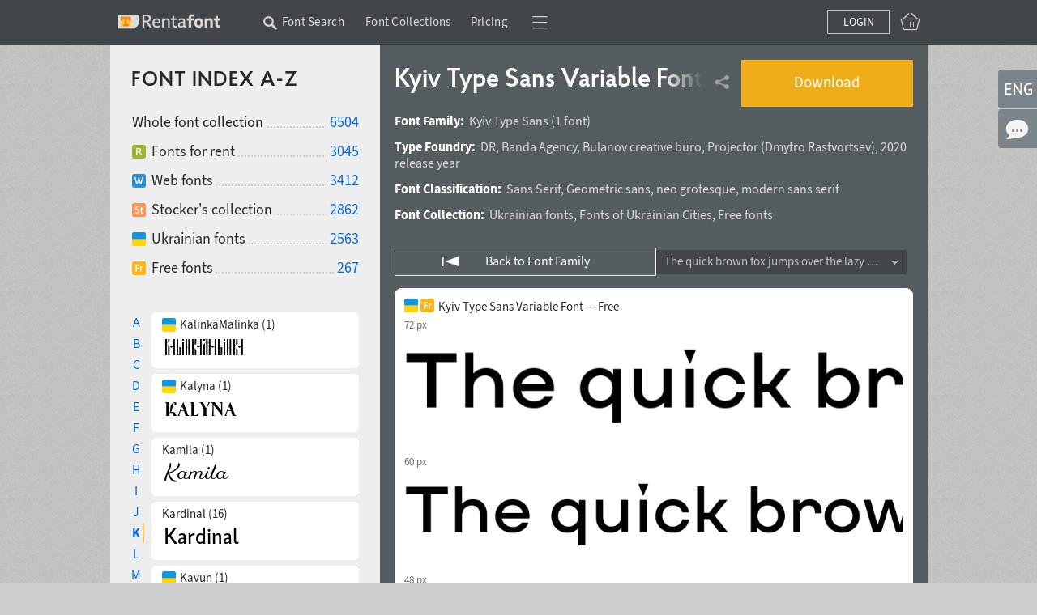

--- FILE ---
content_type: text/html; charset=utf-8
request_url: https://rentafont.com/fonts/kyiv-type-sans/variable-font
body_size: 20540
content:
<!DOCTYPE html>
<html lang="en">
<head>
<meta http-equiv="Content-Type" content="text/html; charset=UTF-8">
<meta name="viewport" content="width=1009">
<!-- Google Tag Manager -->
<script>(function(w,d,s,l,i){w[l]=w[l]||[];w[l].push({'gtm.start':
new Date().getTime(),event:'gtm.js'});var f=d.getElementsByTagName(s)[0],
j=d.createElement(s),dl=l!='dataLayer'?'&l='+l:'';j.async=true;j.src=
'https://www.googletagmanager.com/gtm.js?id='+i+dl;f.parentNode.insertBefore(j,f);
})(window,document,'script','dataLayer','GTM-P6NW8F8');</script>
<!-- End Google Tag Manager -->
<link rel="preload" href="/stylesheets/fonts_preload.min.css" as="style" />
<link type="text/css" href="/stylesheets/fonts_preload.min.css?1690286609" media="all" rel="Stylesheet" />
<link rel="canonical" href="https://rentafont.com/fonts/kyiv-type-sans/variable-font" />
<link rel="alternate" hreflang="uk" href="https://rentafont.com.ua/fonts/kyiv-type-sans/variable-font" />
<link rel="alternate" hreflang="en" href="https://rentafont.com/fonts/kyiv-type-sans/variable-font" />
<link rel="alternate" hreflang="x-default" href="https://rentafont.com/fonts/kyiv-type-sans/variable-font" />
<!--  -->
<meta property="og:url" content="https://rentafont.com/fonts/kyiv-type-sans/variable-font"/><meta property="og:image" content="https://rentafont.com/uploads/11/41/92/21/Sans1-1_bigthumb.png"/><meta property="og:title" content="Kyiv Type Sans Variable Font | font for web and desktop | Rentafont"/><meta property="og:description" content="Ukrainian variable free font Kyiv Type Sans Variable Font for logos, headlines, texts, from Dmytro Rastvortsev. Licensing options: download font free on Rentafont. Font with Ukrainian language + 82 languages."/><meta name="description" content="Ukrainian variable free font Kyiv Type Sans Variable Font for logos, headlines, texts, from Dmytro Rastvortsev. Licensing options: download font free on Rentafont. Font with Ukrainian language + 82 languages."/>
<title>Kyiv Type Sans Variable Font | font for web and desktop | Rentafont</title>
<link rel="apple-touch-icon" sizes="57x57" href="/images/favicons/apple-touch-icon-57x57.png">
<link rel="apple-touch-icon" sizes="60x60" href="/images/favicons/apple-touch-icon-60x60.png">
<link rel="apple-touch-icon" sizes="72x72" href="/images/favicons/apple-touch-icon-72x72.png">
<link rel="apple-touch-icon" sizes="76x76" href="/images/favicons/apple-touch-icon-76x76.png">
<link rel="apple-touch-icon" sizes="114x114" href="/images/favicons/apple-touch-icon-114x114.png">
<link rel="apple-touch-icon" sizes="120x120" href="/images/favicons/apple-touch-icon-120x120.png">
<link rel="apple-touch-icon" sizes="144x144" href="/images/favicons/apple-touch-icon-144x144.png">
<link rel="apple-touch-icon" sizes="152x152" href="/images/favicons/apple-touch-icon-152x152.png">
<link rel="apple-touch-icon" sizes="180x180" href="/images/favicons/apple-touch-icon-180x180.png">
<link rel="icon" type="image/png" href="/images/favicons/android-chrome-192x192.png" sizes="512x512">
<link rel="icon" type="image/png" href="/images/favicons/android-chrome-192x192.png" sizes="384x384">
<link rel="icon" type="image/png" href="/images/favicons/android-chrome-192x192.png" sizes="256x256">
<link rel="icon" type="image/png" href="/images/favicons/android-chrome-192x192.png" sizes="192x192">
<link rel="icon" type="image/png" href="/images/favicons/favicon-16x16.png" sizes="16x16">
<link rel="manifest" href="/images/favicons/manifest.json">
<link rel="mask-icon" href="/images/favicons/safari-pinned-tab.svg" color="#ff7f34">
<meta name="msapplication-TileColor" content="#ff7f34">
<meta name="msapplication-TileImage" content="/images/favicons/mstile-144x144.png">
<meta name="theme-color" content="#ffffff">
<meta name="p:domain_verify" content="3c0672ba0a0b4cbfba0de3724844819a"/>
<link type="text/css" href="/stylesheets/style.min.css?1764338198" media="all" rel="Stylesheet" />
<!-- Google Identity Services SDK -->
<script src="https://accounts.google.com/gsi/client" async defer></script>
<script type="text/javascript" src="/javascripts/defaults_comp.js?1457261942"></script>
<script type="text/javascript" src="/javascripts/application.min.js?1764336327"></script>
<script type="text/javascript" src="/javascripts/autosuggest.min.js?1646993475"></script>
<script type="text/javascript" src="/javascripts/font-load.min.js?1662381491"></script>
<script async="true" type="text/javascript" src="/javascripts/facebook.min.js?1714725768"></script>
<script async="true" type="text/javascript" src="/javascripts/google.min.js?1763723043"></script>
<script>
tran_new_password =                 'New password';
tran_new_password_confirm =         'Confirm password';
tran_show_actions =                 'show actions';
tran_hide_actions =                 'hide action';
tran_change =                       'Change';
tran_close =                        'Collapse';
tran_read_more =                    'Read more';
tran_reveal =                       'Expand';
tran_hide =                         'Collapse';
tran_hide_small =                   'Collapse';
tran_show_small =                   'Show';
tran_other =                        'More';
tran_from =                         'of';
tran_typefaces =                    'font styles';
tran_find_similar =                 'Find similar';
tran_agent_not_downloaded =         'The program is not downloaded';
tran_agent_not_running =            'Rentafont Agent is not running, check in ';
tran_check_now =                    'Check now';
tran_agent_works =                  'Rentafont Agent is running';
tran_select_font =                  'Select font style';
tran_add_to_project =               'Add to project';
tran_cancel_selection =             'Cancel';
tran_cancel_all =                   'Cancel all';
tran_cancel_family =                'Cancel font family';
tran_choose_all =                   'Select all fonts';
tran_choose_family =                'Select font family';
tran_add_pair =                     'Select pair';
tran_cancel_pair =                  'Cancel';
tran_economy_word =                 'save';
tran_credits =                      'Credits';
tran_one_credit =                   '1 Credit';
tran_seconds =                      'sec.';
tran_tarrifs_incorrect_dollars =    'The number of credits cannot be less than';
tran_tarrifs_incorrect_credits =    'The amount may not be less than';
tran_tarrifs_incorrect_data =       'Wrong format of entered data';
tran_desktop_rent_mini_text =       'Rent Desktop';
tran_web_rent_mini_text =           'Order an invoice';
tran_download_font_link_mini_text = 'Download';
tran_download_font_link_big_text =  'Download free font';
tran_buy_rent_mini_text =           'Buy';
tran_search_timer_text =            'To show fonts right now press <b>Enter</b>.';
tran_found_text =                   'Found:';
tran_fonts_text =                   'fonts';
tran_show_text =                    'Show fonts';
tran_count_is_zero_start =          'No fonts found for your entry';
tran_count_is_zero_end   =          'Edit your request please';
tran_limit_expired =                'Limit exceeded';
tran_user_web_fonts =               'web-fonts per user.';
tran_left =                         'is';
tran_fonts =                        'fonts';
tran_selected =                     'Selected';
tran_error_msg_url =                'Incorrect URL';
tran_error_msg_url_limit =          'Url limit';
tran_of =                           'of';
tran_reduction =                    'Your discount';
tran_reduction2 =                   'Discount';
tran_week =                         'weeks';
tran_day =                          'Days';
tran_hour =                         'Hours';
tran_add_card =                     'Add to Cart';
tran_add_card_fonts =               'font styles';
tran_to_pay =                       'Amount due';
tran_price =                        'Price';
tran_buy_rent =                     'Rent&thinsp;/&thinsp;Buy';
tran_save_to_project =              'Save to Project';
tran_select_fonts =                 'Edit font list';
tran_show_big =                     'Choose';
tran_show_other_license_cart =      'Other';
tran_desktop_br_all_fonts =         'Rent Desktop';
tran_web_br_all_fonts =             'Use Webfonts';
tran_buy_br_all_fonts =             'Buy License on';
tran_desktop_br_family =            'Арендовать щрифты';
tran_web_br_family =                'Use Webfonts';
tran_buy_br_family =                'Buy License on Fonts';
tran_desktop_br_single_font =       'Rent a font';
tran_web_br_single_font =           'Use Webfont';
tran_buy_br_single_font =           'Buy font';
tran_font_sigle_count =             'font';
tran_font_some_count =              'font styles';
tran_font_lot_count =               'font styles';
tran_product_sigle_count =          'Item';
tran_product_some_count =           'Items';
tran_product_lot_count =            'Items';
tran_min_price_from =               'from&nbsp;';
tran_clear_cart_question =          'Clear Shopping Cart?';
tran_pl_user_err_msg =              'Fill in all end user fields';
tran_pl_entity_user_err_msg =       'Fill in all the fields of legal entity';
tran_pl_payer_err_msg =             'Fill in all text fields of the Payer';
tran_pl_terms_err_msg =             'You have not confirmed your consent with the terms of the agreements';
tran_manager_price_inform =         'after consideration';
tran_single_btn_text_buy =          'Buy font';
tran_clip_title =                   'Sample downloading (your browser can’t copy)';
tran_languages_filter_t1 =          'To find fonts with other languages, <b>write in the text search</b>, for example';
tran_languages_filter_t2 =          '"Georgian Language"';
tran_browser_variable_notice =      'It looks like your browser does not support variable web fonts. Try installing a version that supports them. The latest versions of Chrome work well even on older operating systems';
tran_btn_landing_font_remove =      'Delete from bundle';
tran_btn_landing_font_add =         'Add to font bundle';
tran_contry_select =                'Enter your country';
tran_field_required =               'Fill in this field';
tran_field_fullname =               ': enter name and surname';
tran_field_select_country =         'Select country';
tran_field_address =                'Enter your address';
tran_field_company_name =           'Enter your company name';
tran_field_address_min_words =      ': enter correct address';
tran_field_user_terms =             'Terms of use';
tran_field_user_full_name =         'User\'s full name';
tran_field_user_country =           'User\'s country';
tran_field_user_address =           'User\'s address';
tran_field_company_name_label =     'Company name';
tran_field_company_country =        'Company\'s country';
tran_field_company_address =        'Company\'s Address';
tran_field_payer_full_name =        'Payer\'s full name';
tran_field_payer_country =          'Payer\'s country';
tran_field_payer_address =          'Payer\’s address';
tran_payment_limit =                'Payments from $1 with plata by mono (UA)';
tran = '';
</script>
<script>
user_login = false;
pre_search_url = '';
</script>
</head>
<body class="fonts_page_body " id="site_body" data-is-mobile-agent="false">
<!-- Google Tag Manager (noscript) -->
<noscript><iframe src="https://www.googletagmanager.com/ns.html?id=GTM-P6NW8F8"
height="0" width="0" style="display:none;visibility:hidden"></iframe></noscript>
<!-- End Google Tag Manager (noscript) -->
<div id="wrap">
<div class="toppanel " id="toppanel">
<div class="container_12 logged_out">
<div class="fl logo_cnt grid_2" id="top_logo">
<div class="logo_wrap">
<a href="/" class="logo fl"></a>
</div>
</div>
<div class="topmenu grid_8 ">
<div class="topmenu_wrap">
<div class="search_additional_menu topmenu in_menu w1009" id="top_search_additional_menu">
<div class="sam_search hide" id="search_topmenu">
<form action="/search" method="post" onsubmit="new Ajax.Request('/search', {evalScripts:true, asynchronous:true, parameters:Form.serialize(this)}); return false;" id="search_form_sam">
<input class="search_home" onkeydown="topSearchOnEnter(event)" name="options[search_sam_input]" type="text" placeholder="Enter the query" maxlength="70" value="" id="options[search_sam_input]" />
<input name="redirect_to_pre_search" type="hidden" value="1" id="redirect_to_pre_search" />
<input class="submit_sam_search" type="submit" onclick="topSearchOnSubmit();">
<script type="text/javascript">
new bsn.AutoSuggest('options[search_sam_input]', {varname: "suggest", json: true, maxresults: 20, timeout: 10000, delay: 200, callback: function(data){showPreSearchInputSearch(data);}, noresults: "", mass_autosuggest: 1, offsety: -1, script: "/application/suggest?"});
</script>
</form>
</div>
<span class="wrap_link" id="search_text_button" onclick="changeSmtFocus(event)">
<span class="topmenu_link ">
Font Search
<span class="search_text_button_icon" onclick=""></span>
</span>
</span>
</div>
<span class='menu_links'><span class='wrap_link' id=''><a href="/font_collections" class="" id="">Font Collections</a></span><span class='wrap_link' id='wrap_tariffs_link_topmenu'><a href="/tariffs" class="" onclick="" id="tariffs_link_topmenu">Pricing</a></span></span>
<div class="compact_top_panel">
<div class="compact_panel" id="compact_panel_button" onclick="compactPanelInit();">
<span class="hbg wrap_link"></span>
</div>
<div class="user_menu" id="compact_menu" style="display: none;">
<a href="/search" class=""><span>Font Search</span></a><a href="/font_collections" class=""><span>Font Collections</span></a><a href="/fonts" class=""><span>Font Index A-Z</span></a><a href="/foundries" class=""><span>Authors & Type Foundries</span></a><a href="/tariffs" class=""><span>Font Rental Pricing</span></a><a href="/subscriptions" class=""><span>Font Subscription Pricing</span></a><a href="/special-offers" class=""><span>Special Offers</span></a><a href="/blog" class=""><span>Rentafont Blog</span></a><a href="/help" class=""><span>FAQ and Information</span></a><a href="/agent" class=""><span>Rentafont Agent</span></a>
</div>
</div>
</div>
</div>
<div class="buttonslogareg grid_2">
<div class="cartlg">
<div class="cart_indicator " id="cart_indicator"></div>
<div class="down_menu_wrap cart_indicator_info hide" id="cart_indicator_info">
<div class="down_arrow"></div>
<div class="down_menus" id="cart_info"></div>
</div>
<div class="down_menu_wrap cart_add_product_info hide" id="cart_add_product_info">
<div class="down_arrow"></div>
<div class="down_menus" id="cart_add_product_info_body">
Fonts added to Cart
</div>
</div>
<script>
function showCardInit() {
var cart_indicator = $("cart_indicator");
if (cart_indicator) {
cart_indicator.observe('click', function(e) {
var element = event.target ? event.target : event.toElement;
element.addClassName("event_disabled");
setTimeout(function() {
element.removeClassName("event_disabled");
}, 1000);
showCard();
});
cart_indicator.observe('mouseout', function(e) {
cartInfoHide(e);
});
cart_indicator.observe('mouseover', function(e) {
loadCartInfo();;
});
}
}
showCardInit();
</script>
</div>
<a class="" href="#" onclick="new Ajax.Request('/users/register_and_login/login', {evalScripts:true, asynchronous:true}); return false;" id="login_btn">Login</a>
</div>
</div>
<script>
// setFocusSearch();
var isSafari = !!navigator.userAgent.match(/Version\/[\d\.]+.*Safari/);
var iOS = /iPad|iPhone|iPod/.test(navigator.userAgent) && !window.MSStream;
if (isSafari && iOS) {
// You are using Safari on iOS
} else if(isSafari) {
// You are using Safari on iOS
} else {
// You are using another browser
topHeadMove();
}
</script>
</div>
<div id="main">
<table class="bars"><tr>
<td class="light_bar" id="fonts_family_side">
<div id="fonts_family_side_wrap">
<div id="fonts_family_side_body">
<h2 class="search_title" id="family_title">Font Index A-Z</h2>
<div class="catalog_info">
<ul class="solutions new_type no_bac">
<li>
<h3>Whole font collection</h3>
<a href="/search">6504</a>
</li>
<li>
<a href="/search?options[ready_to_rent]=true" class="rent"></a><h3>Fonts for rent</h3>
<a href="/search?options[ready_to_rent]=true">3045</a>
</li>
<li>
<a href="/search?options[webfonts]=true" class="web"></a><h3>Web fonts</h3>
<a href="/search?options[webfonts]=true">3412</a>
</li>
<li>
<a href="/search?options[stock]=true" class="stock"></a><h3>Stocker's collection</h3>
<a href="/search?options[stock]=true">2862</a>
</li>
<li>
<a href="https://rentafont.com/search/filter-fonts-from-ukrainian-type-designers" class="ukrainian"></a><h3>Ukrainian fonts</h3>
<a href="https://rentafont.com/search/filter-fonts-from-ukrainian-type-designers">2563</a>
</li>
<li>
<a href="/search?options[free]=true" class="free"></a><h3>Free fonts</h3>
<a href="/search?options[free]=true">267</a>
</li>
<!--
<li>
<a href="/search?options[promo]=true" class="promo"></a></a><span></span>
<a href="/search?options[promo]=true"></a>
</li>
-->
</ul>
</div>
<div class="family_items">
<div class="handlist">
<span class="lks " onclick="changeHandList('A')">A</span>
<span class="lks " onclick="changeHandList('B')">B</span>
<span class="lks " onclick="changeHandList('C')">C</span>
<span class="lks " onclick="changeHandList('D')">D</span>
<span class="lks " onclick="changeHandList('E')">E</span>
<span class="lks " onclick="changeHandList('F')">F</span>
<span class="lks " onclick="changeHandList('G')">G</span>
<span class="lks " onclick="changeHandList('H')">H</span>
<span class="lks " onclick="changeHandList('I')">I</span>
<span class="lks " onclick="changeHandList('J')">J</span>
<span class="lks current" onclick="changeHandList('K')">K</span>
<span class="lks " onclick="changeHandList('L')">L</span>
<span class="lks " onclick="changeHandList('M')">M</span>
<span class="lks " onclick="changeHandList('N')">N</span>
<span class="lks " onclick="changeHandList('O')">O</span>
<span class="lks " onclick="changeHandList('P')">P</span>
<span class="lks " onclick="changeHandList('Q')">Q</span>
<span class="lks " onclick="changeHandList('R')">R</span>
<span class="lks " onclick="changeHandList('S')">S</span>
<span class="lks " onclick="changeHandList('T')">T</span>
<span class="lks " onclick="changeHandList('U')">U</span>
<span class="lks " onclick="changeHandList('V')">V</span>
<span class="lks " onclick="changeHandList('W')">W</span>
<span class="lks " onclick="changeHandList('X')">X</span>
<span class="lks " onclick="changeHandList('Y')">Y</span>
<span class="lks " onclick="changeHandList('Z')">Z</span>
</div>
<div class="family_list">
<div class="font_family_item " onclick="showLoadAnimation(this); changeFont('/fonts/kalinkamalinka', event)" >
<p>
<span class="collected_types">
<span class='ukrainian'></span>
</span>
<span class="collected_family_name">
KalinkaMalinka (1)
</span>
</p>
<div class="sample">
<img src="/uploads/20/08/27/26/KALMAL_18.png?1635236900" loading="lazy" alt="KALMAL_18" />
</div>
</div>
<div class="font_family_item " onclick="showLoadAnimation(this); changeFont('/fonts/kalyna', event)" >
<p>
<span class="collected_types">
<span class='ukrainian'></span>
</span>
<span class="collected_family_name">
Kalyna (1)
</span>
</p>
<div class="sample">
<img src="/uploads/22/98/29/66/KALYN_18.png?1656150757" loading="lazy" alt="KALYN_18" />
</div>
</div>
<div class="font_family_item " onclick="showLoadAnimation(this); changeFont('/fonts/kamila', event)" >
<p>
<span class="collected_types">
</span>
<span class="collected_family_name">
Kamila (1)
</span>
</p>
<div class="sample">
<img src="/uploads/24/70/30/81/ST_KML_18.png?1677958262" loading="lazy" alt="ST_KML_18" />
</div>
</div>
<div class="font_family_item " onclick="showLoadAnimation(this); changeFont('/fonts/kardinal', event)" >
<p>
<span class="collected_types">
</span>
<span class="collected_family_name">
Kardinal (16)
</span>
</p>
<div class="sample">
<img src="/uploads/26/18/34/61/AD_KAR_18.png?1738122462" loading="lazy" alt="AD_KAR_18" />
</div>
</div>
<div class="font_family_item " onclick="showLoadAnimation(this); changeFont('/fonts/kavun', event)" >
<p>
<span class="collected_types">
<span class='ukrainian'></span>
</span>
<span class="collected_family_name">
Kavun (1)
</span>
</p>
<div class="sample">
<img src="/uploads/25/28/22/39/AKO_KAV_18.png?1699878460" loading="lazy" alt="AKO_KAV_18" />
</div>
</div>
<div class="font_family_item " onclick="showLoadAnimation(this); changeFont('/fonts/kent-4f', event)" >
<p>
<span class="collected_types">
<span class='ukrainian'></span>
</span>
<span class="collected_family_name">
Kent 4F (5)
</span>
</p>
<div class="sample">
<img src="/uploads/20/58/07/42/KNT4F_18.png?1639064786" loading="lazy" alt="KNT4F_18" />
</div>
</div>
<div class="font_family_item " onclick="showLoadAnimation(this); changeFont('/fonts/kharkiv-tone', event)" >
<p>
<span class="collected_types">
<span class='ukrainian'></span>
</span>
<span class="collected_family_name">
Kharkiv Tone (1)
</span>
</p>
<div class="sample">
<img src="/uploads/20/67/80/79/KD_KHT_18.png?1639620184" loading="lazy" alt="KD_KHT_18" />
</div>
</div>
<div class="font_family_item " onclick="showLoadAnimation(this); changeFont('/fonts/ki', event)" >
<p>
<span class="collected_types">
<span class='ukrainian'></span>
</span>
<span class="collected_family_name">
Ki (14)
</span>
</p>
<div class="sample">
<img src="/uploads/11/90/01/06/MTKI_18.png?1594912212" loading="lazy" alt="MTKI_18" />
</div>
</div>
<div class="font_family_item " onclick="showLoadAnimation(this); changeFont('/fonts/kingfall', event)" >
<p>
<span class="collected_types">
<span class='ukrainian'></span>
</span>
<span class="collected_family_name">
Kingfall (6)
</span>
</p>
<div class="sample">
<img src="/uploads/25/90/73/20/MRKF_18.png?1720444568" loading="lazy" alt="MRKF_18" />
</div>
</div>
<div class="font_family_item " onclick="showLoadAnimation(this); changeFont('/fonts/klapt', event)" >
<p>
<span class="collected_types">
</span>
<span class="collected_family_name">
Klapt (4)
</span>
</p>
<div class="sample">
<img src="/uploads/23/55/14/24/ST_KLP_18.png?1662308099" loading="lazy" alt="ST_KLP_18" />
</div>
</div>
<div class="font_family_item " onclick="showLoadAnimation(this); changeFont('/fonts/klapt-arabic', event)" >
<p>
<span class="collected_types">
</span>
<span class="collected_family_name">
Klapt Arabic (4)
</span>
</p>
<div class="sample">
<img src="/uploads/23/55/14/70/ST_KLPA_18.png?1662308167" loading="lazy" alt="ST_KLPA_18" />
</div>
</div>
<div class="font_family_item " onclick="showLoadAnimation(this); changeFont('/fonts/klapt-cyrillic', event)" >
<p>
<span class="collected_types">
</span>
<span class="collected_family_name">
Klapt Cyrillic (4)
</span>
</p>
<div class="sample">
<img src="/uploads/23/55/14/66/ST_KLPC_18.png?1662308153" loading="lazy" alt="ST_KLPC_18" />
</div>
</div>
<div class="font_family_item " onclick="showLoadAnimation(this); changeFont('/fonts/kobzarks', event)" >
<p>
<span class="collected_types">
<span class='ukrainian'></span>
</span>
<span class="collected_family_name">
KobzarKS (1)
</span>
</p>
<div class="sample">
<img src="/uploads/15/12/81/25/Kobzar_18.png?1627990055" loading="lazy" alt="Kobzar_18" />
</div>
</div>
<div class="font_family_item " onclick="showLoadAnimation(this); changeFont('/fonts/kolyada', event)" >
<p>
<span class="collected_types">
<span class='ukrainian'></span>
</span>
<span class="collected_family_name">
Kolyada (6)
</span>
</p>
<div class="sample">
<img src="/uploads/23/55/08/25/CT_KLD_18.png?1662303683" loading="lazy" alt="CT_KLD_18" />
</div>
</div>
<div class="font_family_item " onclick="showLoadAnimation(this); changeFont('/fonts/komsans', event)" >
<p>
<span class="collected_types">
<span class='ukrainian'></span>
</span>
<span class="collected_family_name">
KomSans (1)
</span>
</p>
<div class="sample">
<img src="/uploads/15/11/21/03/SKM_KS_18.png?1627803853" loading="lazy" alt="SKM_KS_18" />
</div>
</div>
<div class="font_family_item " onclick="showLoadAnimation(this); changeFont('/fonts/konfekt', event)" >
<p>
<span class="collected_types">
<span class='ukrainian'></span>
</span>
<span class="collected_family_name">
Konfekt (4)
</span>
</p>
<div class="sample">
<img src="/uploads/13/32/57/31/SC_KF_18.png?1612575083" loading="lazy" alt="SC_KF_18" />
</div>
</div>
<div class="font_family_item " onclick="showLoadAnimation(this); changeFont('/fonts/konga-pro', event)" >
<p>
<span class="collected_types">
</span>
<span class="collected_family_name">
Konga Pro (1)
</span>
</p>
<div class="sample">
<img src="/uploads/87/50/58/KNGPR_18.png?1484823303" loading="lazy" alt="KNGPR_18" />
</div>
</div>
<div class="font_family_item " onclick="showLoadAnimation(this); changeFont('/fonts/dr-krapka-rhombus', event)" >
<p>
<span class="collected_types">
<span class='ukrainian'></span>
</span>
<span class="collected_family_name">
DR Krapka Rhombus (19)
</span>
</p>
<div class="sample">
<img src="/uploads/11/54/23/09/DR_KRRH_18.png?1589326329" loading="lazy" alt="DR_KRRH_18" />
</div>
</div>
<div class="font_family_item " onclick="showLoadAnimation(this); changeFont('/fonts/dr-krapka-round', event)" >
<p>
<span class="collected_types">
<span class='ukrainian'></span>
</span>
<span class="collected_family_name">
DR Krapka Round (22)
</span>
</p>
<div class="sample">
<img src="/uploads/11/54/23/05/DR_KRR_18.png?1589326318" loading="lazy" alt="DR_KRR_18" />
</div>
</div>
<div class="font_family_item " onclick="showLoadAnimation(this); changeFont('/fonts/dr-krapka-square', event)" >
<p>
<span class="collected_types">
<span class='ukrainian'></span>
</span>
<span class="collected_family_name">
DR Krapka Square (36)
</span>
</p>
<div class="sample">
<img src="/uploads/11/47/25/00/DR_KRS_18.png?1588542886" loading="lazy" alt="DR_KRS_18" />
</div>
</div>
<div class="font_family_item " onclick="showLoadAnimation(this); changeFont('/fonts/kreis', event)" >
<p>
<span class="collected_types">
<span class='ukrainian'></span>
</span>
<span class="collected_family_name">
KREIS (1)
</span>
</p>
<div class="sample">
<img src="/uploads/23/27/32/93/KK_KR_18.png?1659903783" loading="lazy" alt="KK_KR_18" />
</div>
</div>
<div class="font_family_item " onclick="showLoadAnimation(this); changeFont('/fonts/dr-krokodila', event)" >
<p>
<span class="collected_types">
<span class='ukrainian'></span>
</span>
<span class="collected_family_name">
DR Krokodila (1)
</span>
</p>
<div class="sample">
<img src="/uploads/24/70/32/37/DR_KR_18.png?1678139810" loading="lazy" alt="DR_KR_18" />
</div>
</div>
<div class="font_family_item " onclick="showLoadAnimation(this); changeFont('/fonts/dr-kruk-single', event)" >
<p>
<span class="collected_types">
<span class='ukrainian'></span>
</span>
<span class="collected_family_name">
DR Kruk Single (1)
</span>
</p>
<div class="sample">
<img src="/uploads/23/24/84/87/DR_KRS_18.png?1658939835" loading="lazy" alt="DR_KRS_18" />
</div>
</div>
<div class="font_family_item " onclick="showLoadAnimation(this); changeFont('/fonts/kudriavchenko', event)" >
<p>
<span class="collected_types">
<span class='ukrainian'></span>
</span>
<span class="collected_family_name">
Kudriavchenko (1)
</span>
</p>
<div class="sample">
<img src="/uploads/13/92/57/98/IK_KUD_18.png?1617307530" loading="lazy" alt="IK_KUD_18" />
</div>
</div>
<div class="font_family_item " onclick="showLoadAnimation(this); changeFont('/fonts/kyiv', event)" >
<p>
<span class="collected_types">
<span class='ukrainian'></span>
</span>
<span class="collected_family_name">
Kyiv (12)
</span>
</p>
<div class="sample">
<img src="/uploads/20/79/11/16/AP_KY_18.png?1641327396" loading="lazy" alt="AP_KY_18" />
</div>
</div>
<div class="font_family_item " onclick="showLoadAnimation(this); changeFont('/fonts/kyiv-region-type', event)" >
<p>
<span class="collected_types">
<span class='ukrainian'></span>
</span>
<span class="collected_family_name">
Kyiv Region Type (1)
</span>
</p>
<div class="sample">
<img src="/uploads/20/79/23/96/DR_KRT_18.png?1641328802" loading="lazy" alt="DR_KRT_18" />
</div>
</div>
<div class="font_family_item active " onclick="showLoadAnimation(this); changeFont('/fonts/kyiv-type-sans', event)" >
<p>
<span class="collected_types">
<span class='ukrainian'></span>
</span>
<span class="collected_family_name">
Kyiv Type Sans (1)
</span>
</p>
<div class="sample">
<img src="/uploads/20/94/46/34/DR_KTS_18.png?1643757364" loading="lazy" alt="DR_KTS_18" />
</div>
</div>
<div class="font_family_item " onclick="showLoadAnimation(this); changeFont('/fonts/kyiv-type-serif', event)" >
<p>
<span class="collected_types">
<span class='ukrainian'></span>
</span>
<span class="collected_family_name">
Kyiv Type Serif (1)
</span>
</p>
<div class="sample">
<img src="/uploads/20/94/45/60/DR_KTSR_18.png?1643756703" loading="lazy" alt="DR_KTSR_18" />
</div>
</div>
<div class="font_family_item " onclick="showLoadAnimation(this); changeFont('/fonts/kyiv-type-titling', event)" >
<p>
<span class="collected_types">
<span class='ukrainian'></span>
</span>
<span class="collected_family_name">
Kyiv Type Titling (1)
</span>
</p>
<div class="sample">
<img src="/uploads/20/94/45/68/DR_KTT_18.png?1643757262" loading="lazy" alt="DR_KTT_18" />
</div>
</div>
<div class="font_family_item " onclick="showLoadAnimation(this); changeFont('/fonts/kylie-4f', event)" >
<p>
<span class="collected_types">
<span class='ukrainian'></span>
</span>
<span class="collected_family_name">
Kylie 4F (5)
</span>
</p>
<div class="sample">
<img src="/uploads/13/41/14/38/Kyl4F_18.png?1612640841" loading="lazy" alt="Kyl4F_18" />
</div>
</div>
<div class="font_family_item blf_blocked" onclick="showLoadAnimation(this); changeFont('/fonts/kapelka', event)" >
<p>
<span class="collected_types">
<span class='blf'></span>
</span>
<span class="collected_family_name">
Kapelka (1)
</span>
</p>
<div class="sample">
<img src="/uploads/19/97/55/19/PT_KAPEL_18.png?1634311052" loading="lazy" alt="PT_KAPEL_18" />
</div>
</div>
<div class="font_family_item blf_blocked" onclick="showLoadAnimation(this); changeFont('/fonts/kapelka-new', event)" >
<p>
<span class="collected_types">
<span class='blf'></span>
</span>
<span class="collected_family_name">
Kapelka New (1)
</span>
</p>
<div class="sample">
<img src="/uploads/13/42/56/66/PT_KAPNW_18.png?1612802582" loading="lazy" alt="PT_KAPNW_18" />
</div>
</div>
<div class="font_family_item blf_blocked" onclick="showLoadAnimation(this); changeFont('/fonts/karlson', event)" >
<p>
<span class="collected_types">
<span class='blf'></span>
</span>
<span class="collected_family_name">
Karlson (1)
</span>
</p>
<div class="sample">
<img src="/uploads/13/32/05/07/AKKAR_18.png?1612571775" loading="lazy" alt="AKKAR_18" />
</div>
</div>
<div class="font_family_item blf_blocked" onclick="showLoadAnimation(this); changeFont('/fonts/karolla', event)" >
<p>
<span class="collected_types">
<span class='blf'></span>
</span>
<span class="collected_family_name">
Karolla (2)
</span>
</p>
<div class="sample">
<img src="/uploads/24/50/57/67/PT_KRL_18.png?1675446806" loading="lazy" alt="PT_KRL_18" />
</div>
</div>
<div class="font_family_item blf_blocked" onclick="showLoadAnimation(this); changeFont('/fonts/kartell', event)" >
<p>
<span class="collected_types">
<span class='blf'></span>
</span>
<span class="collected_family_name">
Kartell (6)
</span>
</p>
<div class="sample">
<img src="/uploads/87/66/62/PT_KTL_18.png?1484825713" loading="lazy" alt="PT_KTL_18" />
</div>
</div>
<div class="font_family_item blf_blocked" onclick="showLoadAnimation(this); changeFont('/fonts/katherine', event)" >
<p>
<span class="collected_types">
<span class='blf'></span>
</span>
<span class="collected_family_name">
Katherine (1)
</span>
</p>
<div class="sample">
<img src="/uploads/13/41/77/25/PT_KATHR_18.png?1612713043" loading="lazy" alt="PT_KATHR_18" />
</div>
</div>
<div class="font_family_item blf_blocked" onclick="showLoadAnimation(this); changeFont('/fonts/kazimir-text', event)" >
<p>
<span class="collected_types">
<span class='blf'></span>
</span>
<span class="collected_family_name">
Kazimir Text (22)
</span>
</p>
<div class="sample">
<img src="/uploads/13/92/76/31/KZMRT_18.png?1617308853" loading="lazy" alt="KZMRT_18" />
</div>
</div>
<div class="font_family_item blf_blocked" onclick="showLoadAnimation(this); changeFont('/fonts/kekur', event)" >
<p>
<span class="collected_types">
<span class='blf'></span>
</span>
<span class="collected_family_name">
Kekur (2)
</span>
</p>
<div class="sample">
<img src="/uploads/19/78/64/8/DA_KKR_18.png?1499635226" loading="lazy" alt="DA_KKR_18" />
</div>
</div>
<div class="font_family_item blf_blocked" onclick="showLoadAnimation(this); changeFont('/fonts/kis', event)" >
<p>
<span class="collected_types">
<span class='blf'></span>
</span>
<span class="collected_family_name">
Kis (2)
</span>
</p>
<div class="sample">
<img src="/uploads/14/25/44/00/PT_KIS_18.png?1620829883" loading="lazy" alt="PT_KIS_18" />
</div>
</div>
<div class="font_family_item blf_blocked" onclick="showLoadAnimation(this); changeFont('/fonts/kisty-c', event)" >
<p>
<span class="collected_types">
<span class='blf'></span>
</span>
<span class="collected_family_name">
Kisty-C (1)
</span>
</p>
<div class="sample">
<img src="/uploads/19/97/39/57/DA_KSTC_18.png?1634246524" loading="lazy" alt="DA_KSTC_18" />
</div>
</div>
<div class="font_family_item blf_blocked" onclick="showLoadAnimation(this); changeFont('/fonts/kremlin-pro', event)" >
<p>
<span class="collected_types">
<span class='blf'></span>
</span>
<span class="collected_family_name">
Kremlin Pro (3)
</span>
</p>
<div class="sample">
<img src="/uploads/22/90/65/50/PT_KRM_18.png?1655808116" loading="lazy" alt="PT_KRM_18" />
</div>
</div>
<div class="font_family_item blf_blocked" onclick="showLoadAnimation(this); changeFont('/fonts/krok', event)" >
<p>
<span class="collected_types">
<span class='blf'></span>
</span>
<span class="collected_family_name">
Krok (1)
</span>
</p>
<div class="sample">
<img src="/uploads/22/90/35/35/PT_KRK_18.png?1655807436" loading="lazy" alt="PT_KRK_18" />
</div>
</div>
<div class="font_family_item blf_blocked" onclick="showLoadAnimation(this); changeFont('/fonts/kudryashev', event)" >
<p>
<span class="collected_types">
<span class='blf'></span>
</span>
<span class="collected_family_name">
Kudryashev (4)
</span>
</p>
<div class="sample">
<img src="/uploads/20/34/75/55/PT_KUD_18.png?1637102528" loading="lazy" alt="PT_KUD_18" />
</div>
</div>
<div class="font_family_item blf_blocked" onclick="showLoadAnimation(this); changeFont('/fonts/kudryashev-display', event)" >
<p>
<span class="collected_types">
<span class='blf'></span>
</span>
<span class="collected_family_name">
Kudryashev Display (4)
</span>
</p>
<div class="sample">
<img src="/uploads/87/55/30/PT_KDP_18.png?1484823972" loading="lazy" alt="PT_KDP_18" />
</div>
</div>
<div class="font_family_item blf_blocked" onclick="showLoadAnimation(this); changeFont('/fonts/kudryashevsans', event)" >
<p>
<span class="collected_types">
<span class='blf'></span>
</span>
<span class="collected_family_name">
KudryashevSans (1)
</span>
</p>
<div class="sample">
<img src="/uploads/20/80/27/25/IM_KDS_18.png?1641957302" loading="lazy" alt="IM_KDS_18" />
</div>
</div>
<div class="font_family_item blf_blocked" onclick="showLoadAnimation(this); changeFont('/fonts/kuenstler-165', event)" >
<p>
<span class="collected_types">
<span class='blf'></span>
</span>
<span class="collected_family_name">
Kuenstler 165 (2)
</span>
</p>
<div class="sample">
<img src="/uploads/13/30/21/74/PT_KUE_18.png?1612552204" loading="lazy" alt="PT_KUE_18" />
</div>
</div>
<div class="font_family_item blf_blocked" onclick="showLoadAnimation(this); changeFont('/fonts/kuenstler-480', event)" >
<p>
<span class="collected_types">
<span class='blf'></span>
</span>
<span class="collected_family_name">
Kuenstler 480 (5)
</span>
</p>
<div class="sample">
<img src="/uploads/87/66/26/PT_KNS_18.png?1484825650" loading="lazy" alt="PT_KNS_18" />
</div>
</div>
<div class="font_family_item blf_blocked" onclick="showLoadAnimation(this); changeFont('/fonts/kuzanyan', event)" >
<p>
<span class="collected_types">
<span class='blf'></span>
</span>
<span class="collected_family_name">
Kuzanyan (2)
</span>
</p>
<div class="sample">
<img src="/uploads/22/91/08/61/PT_KZN_18.png?1655808793" loading="lazy" alt="PT_KZN_18" />
</div>
</div>
<div class="font_family_item blf_blocked" onclick="showLoadAnimation(this); changeFont('/fonts/kvadratz', event)" >
<p>
<span class="collected_types">
<span class='blf'></span>
</span>
<span class="collected_family_name">
KvadratZ (3)
</span>
</p>
<div class="sample">
<img src="/uploads/14/89/57/44/PT_KVD_18.png?1623586632" loading="lazy" alt="PT_KVD_18" />
</div>
</div>
</div>
</div>
</div>
</div>
</td>
<td class="dark_bar dbw_hset_td">
<div class="font_info single_font_info ">
<div class="font_title ft_new">
<div class="title_wrap">
<h1>
Kyiv Type Sans Variable Font
<span class="fonts_count">(1 font)</span>
</h1>
</div>
<div style="position: relative;">
<div class="down_menu_wrap panel_reminder hide" id="rent_buy_family">
<div class="close_button" onclick="dropMenuClose(); event.stop();"></div>
<div class="down_arrow"></div>
<div class="down_menus" id="action_notify">
To do this you need to log into your account.<br>If you don't&nbsp;have an account, <b>register now</b>.
<div class="buttons_div">
<a class="orange_button" href="#" onclick="event.stop(); dropMenuClose(); new Ajax.Request('/users/register_and_login/login', {evalScripts:true, asynchronous:true}); return false;">Login</a>
<a class="orange_button" href="#" onclick="event.stop(); dropMenuClose(); new Ajax.Request('/users/register_and_login/register', {evalScripts:true, asynchronous:true}); return false;">Create account</a>
</div>
</div>
</div>
<div class="rent_buy_font">
<a class="download_font_link" href="#" onclick="downloadFreeUaFontsByIdsNotLoginSession('5070', 'rent_buy_family'); showPopupDonateFreeFontsAfterDownload('100839'); return false;" id="">Download</a>
</div>
</div>
<div class="fonts_share_link">
<span onclick="new Ajax.Request('/fonts/share?share_description=Ukrainian+variable+free+font+Kyiv+Type+Sans+Variable+Font+for+logos%2C+headlines%2C+texts%2C+from+Dmytro+Rastvortsev.+Licensing+options%3A+download+font+free+on+Rentafont.+Font+with+Ukrainian+language+%2B+82+languages.', {evalScripts:true, asynchronous:true})" class="transparent_massage top_paginate_share like_link"></span>
</div>
</div>
<div>
<b>Font Family:</b> Kyiv Type Sans <span class='fonts_count'><a href="/search?options%5Bsearch%5D=Kyiv+Type+Sans">(1 font)</a></span>
</div>
<div class="desg_inline">
<b>Type Foundry: </b><div class='key_links'><a href='/search/index/?current_search_tab=by_history&options[foundry]=DR' target='' class='' title='Dr&nbsp;fonts'>DR</a>, <a href='/search/index/?current_search_tab=by_history&options[foundry]=Banda+Agency' target='' class='' title='Banda agency&nbsp;fonts'>Banda Agency</a>, <a href='/search/index/?current_search_tab=by_history&options[foundry]=Bulanov+creative+b%C3%BCro' target='' class='' title='Bulanov creative büro&nbsp;fonts'>Bulanov creative büro</a>, <a href='/search/index/?current_search_tab=by_history&options[foundry]=Projector' target='' class='' title='Projector&nbsp;fonts'>Projector</a></div> (<div class='key_links'><a href='/search/index/?current_search_tab=by_history&options[designers]=Dmytro+Rastvortsev' target='' class='' title='Dmytro rastvortsev&nbsp;fonts'>Dmytro Rastvortsev</a></div>), <div class='key_links'><a href='/search/index/?current_search_tab=by_history&options[release_years][min]=2020+release+year&options[release_years][max]=2020+release+year' target='' class='' title='2020 release year'>2020 release year</a></div>
</div>
<div><b>Font Classification: </b>
<div class='key_links'><a href='/search/index/?options[search]=Sans+Serif' target='' class='' title='Sans serif&nbsp;fonts'>Sans Serif</a>, <a href='/search/index/?options[search]=Geometric+sans' target='' class='' title='Geometric sans&nbsp;fonts'>Geometric sans</a>, <a href='/search/index/?options[search]=neo+grotesque' target='' class='' title='Neo grotesque&nbsp;fonts'>neo grotesque</a>, <a href='/search/index/?options[search]=modern+sans+serif' target='' class='' title='Modern sans serif&nbsp;fonts'>modern sans serif</a></div>
</div>
<div>
<b>Font Collection:</b> <a href="https://rentafont.com/search/filter-fonts-from-ukrainian-type-designers">Ukrainian fonts</a>, <a href="https://rentafont.com/search/fonts-of-ukrainian-cities-2022">Fonts of Ukrainian Cities</a>, <a href="https://rentafont.com/search/Free-Fonts/032ba61c104ca00b05dfeacac49b2dd4022a7ff0">Free fonts</a>
</div>
</div>
<div class="filters single_font" id="fonts_family_select">
<div class="fl" id="ls_buttons">
<div class="blue_button list_buttons_with_text list_buttons left_arrow back_to_famly" onclick="showLoadAnimation(this, 'list_buttons_loading'); changeFont('/fonts/kyiv-type-sans', event);" title="Back to Font Family">Back to Font Family</div>
</div>
<input class="hidden_options" name="font_size" type="text" value="56" id="font_size" />
<input name="single_font_page" type="hidden" id="single_font_page" />
<div class="filter_by_text" id="filter_by_text">
<div class='filter width_270_fl' id="filter_title" title="Sample text example">
<div class='field' id="field_select" onclick="editCustomText();">The quick brown fox jumps over the lazy dog</div>
<div class='button' id="filter_button_list" onclick="filterSelecterManage(this.up('.filter'))"></div>
<div class='list' id='list'>
<div class='user_value' id='select_item_0'> 
<input onkeydown="currentFormElementId(this)" name="self_entered_text" type="text" placeholder="Enter your text here" maxlength="30" onblur="fontLoad(); setFontsVariableTextReload(); setCustomText(); editCustomTextHide();" onkeypress="setEnteredText(event, false);" value="" id="self_entered_text" />
</div>
<div class='item' id='select_item_0_0' pangram_sub_index='0' custom_pangram_id='0' onclick="selectSample('0', 'Full font name', this)">
<span>Full font name</span>
</div>
<div class='item' id='select_item_1_0' pangram_sub_index='0' custom_pangram_id='1' onclick="selectSample('1', 'Съешь еще этих мягких французских булок да выпей же чаю', this)">
<span>Съешь еще этих мягких французских булок да выпей же чаю</span>
</div>
<div class='item' id='select_item_2_0' pangram_sub_index='0' custom_pangram_id='2' onclick="selectSample('2', 'The quick brown fox jumps over the lazy dog', this)">
<span>The quick brown fox jumps over the lazy dog</span>
</div>
<div class='item' id='select_item_3_0' pangram_sub_index='0' custom_pangram_id='3' onclick="selectSample('3', 'АаБбВвГгДдЕеЁёЖжЗзИиЙйКкЛлМмНнОоПпРрСсТтУуФфХхЦцЧчШшЩщЪъЫыЬьЭэЮюЯя', this)">
<span>АаБбВвГгДдЕеЁёЖжЗзИиЙйКкЛлМмНнОоПпРрСсТтУуФфХхЦцЧчШшЩщЪъЫыЬьЭэЮюЯя</span>
</div>
<div class='item' id='select_item_4_0' pangram_sub_index='0' custom_pangram_id='4' onclick="selectSample('4', 'AaBbCcDdEeFfGgHhIiJjKkLlMmNnOoPpQqRrSsTtUuVvWwXxYyZz', this)">
<span>AaBbCcDdEeFfGgHhIiJjKkLlMmNnOoPpQqRrSsTtUuVvWwXxYyZz</span>
</div>
<div class='item' id='select_item_5_0' pangram_sub_index='0' custom_pangram_id='5' onclick="selectSample('5', 'Єхидна, ґава, їжак ще й шиплячі плазуни бігцем форсують Янцзи.', this)">
<span>Єхидна, ґава, їжак ще й шиплячі плазуни бігцем форсують Янцзи.</span>
</div>
<div class='item' id='select_item_6_0' pangram_sub_index='0' custom_pangram_id='6' onclick="selectSample('6', 'Гагарин Юрий Алексеевич — семейный психолог', this)">
<span>Гагарин Юрий Алексеевич — семейный психолог</span>
</div>
<div class='item' id='select_item_7_0' pangram_sub_index='0' custom_pangram_id='7' onclick="selectSample('7', '1234567890, $99-30% АКЦИЯ! ЦЕНА: WC Open', this)">
<span>1234567890, $99-30% АКЦИЯ! ЦЕНА: WC Open</span>
</div>
<div class='item' id='select_item_8_0' pangram_sub_index='0' custom_pangram_id='8' onclick="selectSample('8', 'Світ ловив мене, та не спіймав!', this)">
<span>Світ ловив мене, та не спіймав!</span>
</div>
<div class='item' id='select_item_101_0' pangram_sub_index='0' custom_pangram_id='101' onclick="selectSample('101', 'Happy New Year!', this)">
<span>Happy New Year!</span>
</div>
<div class='item' id='select_item_115_0' pangram_sub_index='0' custom_pangram_id='115' onclick="selectSample('115', 'Don\'t miss this winter', this)">
<span>Don't miss this winter</span>
</div>
<div class='item' id='select_item_439_0' pangram_sub_index='0' custom_pangram_id='439' onclick="selectSample('439', 'International Volunteer Day', this)">
<span>International Volunteer Day</span>
</div>
<div class='item' id='select_item_440_0' pangram_sub_index='0' custom_pangram_id='440' onclick="selectSample('440', 'Day of Saint Nicholas', this)">
<span>Day of Saint Nicholas</span>
</div>
<div class='item' id='select_item_442_0' pangram_sub_index='0' custom_pangram_id='442' onclick="selectSample('442', 'International Volunteer Day', this)">
<span>International Volunteer Day</span>
</div>
<div class='item' id='select_item_444_0' pangram_sub_index='0' custom_pangram_id='444' onclick="selectSample('444', 'World Football Day', this)">
<span>World Football Day</span>
</div>
<div class='item' id='select_item_451_0' pangram_sub_index='0' custom_pangram_id='451' onclick="selectSample('451', 'Saint Olha of Kyiv NOT Olga of Kiev', this)">
<span>Saint Olha of Kyiv NOT Olga of Kiev</span>
</div>
<div class='item' id='select_item_455_0' pangram_sub_index='0' custom_pangram_id='455' onclick="selectSample('455', 'Glory to Ukraine!', this)">
<span>Glory to Ukraine!</span>
</div>
<div class='item' id='select_item_457_0' pangram_sub_index='0' custom_pangram_id='457' onclick="selectSample('457', 'Discover Ukrainian Fonts!', this)">
<span>Discover Ukrainian Fonts!</span>
</div>
<div class='item' id='select_item_458_0' pangram_sub_index='0' custom_pangram_id='458' onclick="selectSample('458', 'Stay safe and healthy', this)">
<span>Stay safe and healthy</span>
</div>
<div class='item' id='select_item_459_0' pangram_sub_index='0' custom_pangram_id='459' onclick="selectSample('459', 'Merry Christmas!', this)">
<span>Merry Christmas!</span>
</div>
<div class='item' id='select_item_460_0' pangram_sub_index='0' custom_pangram_id='460' onclick="selectSample('460', 'KEEP CALM AND SUPPORT UKRAINE!', this)">
<span>KEEP CALM AND SUPPORT UKRAINE!</span>
</div>
<div class='item' id='select_item_463_0' pangram_sub_index='0' custom_pangram_id='463' onclick="selectSample('463', 'I Bought This Before Elon Went Crazy', this)">
<span>I Bought This Before Elon Went Crazy</span>
</div>
</div>
<input type='hidden' id='sample_text' value='2' name='sample_text' custom_text="false" />
</div>
</div>
<script>
function selectSample(index, sample, element){
var selecters = $('list').select('.item');
var sample_text = $("sample_text");
selecters.each(function(e) {
e.removeClassName('active');
});
element.addClassName("active");
currentFormElementId($('filter_by_text'));
safetyElementValueSet('self_entered_text', '');
setFilterValue(index, sample, 'sample_text');
sample_text.setAttribute("custom_text", false);
reloadImages(element);
setFontsVariableTextReload();
window.history.pushState(null, '', window.location.pathname);
}
</script>
</div>
<div class="font_family_infopage_section"><div class="font_family single_font_section infopage main_fonts" id="fonts_100839">
<div class="selected_fonts">
<div id="add_to_project">
<a class="add_to_project_bak" href="#">
<div id="btn_project_actions" title="" class="btn_project_action blue_button" onclick="panelAddFont(true, event, this); changeTextSelectFontsButton();">
Select font style
</div>
</a>
<span id="btn_single_rent_buy" class="rent_buy_font" style="display: none;">Rent&thinsp;/&thinsp;Buy</span>
<span id="btn_single_rent_buy_download_free" class="rent_buy_font download_free" style="display: none;">Download font</span>
<span id="btn_single_font_clip" class=""></span>
<div class="notice fonts_index hide" id="register_reminder_font_download">
<div class="notice_arrow"></div>
<div class="notice_close" onclick="noticeClose(); event.stop();"></div>
<div class="notice_texts" id="action_notify">
To do this you need to log into your account.<br>If you don't&nbsp;have an account, <b>register now</b>.
</div>
<div class="notice_butto">
<a class="orange_button" href="#" onclick="event.stop(); dropMenuClose(); new Ajax.Request('/users/register_and_login/login', {evalScripts:true, asynchronous:true}); return false;">Login</a>
<a class="orange_button" href="#" onclick="event.stop(); dropMenuClose(); new Ajax.Request('/users/register_and_login/register', {evalScripts:true, asynchronous:true}); return false;">Create account</a>
</div>
</div>
</div>
<input name="font_id" type="hidden" value="5070" id="font_id" />
<div id="font_5070" class="font_simple ua_font " rf_sale="true" alter_sale="" onMouseOver="addFontToProjectShow(this, 5070, 100839, 83, false);" single_font="true">
<div id="loader_font_5070" class="indicators"></div>
<div class="collected_font_info">
<span class="font_family_header">
<p class="font_signle_types">
<span class="collected_types">
<span class='ukrainian'></span><span class='free'></span>&nbsp;
</span>
</p>
<span class="fs_left">
<span class="family_name_title">
Kyiv Type Sans Variable Font &mdash; Free
</span>
</span>
</span>
</div>
<span class="collected_types hide">
<span class='ukrainian'></span><span class='free'></span>
</span>
<div class="image_item tro_img image_item_72" scale="0.92">
<p class="font_type free"></p>
<p class="font_size_sample">
72 px   
</p>
<div class="clear" style="max-height: 147.2px; ">
<img src="/uploads/26/94/86/09/DR_KTS_V_3_78.png?1756328332" id="5070" style="transform: scale(0.92, 0.92); -webkit-transform: scale(0.92, 0.92); -ms-transform: scale(0.92, 0.92); margin-left: -95.4400000000001px" alt="DR_KTS_V_3_78" />
</div>
</div>
<div class="image_item tro_img image_item_60" scale="0.77">
<p class="font_type free"></p>
<p class="font_size_sample">
60 px   
</p>
<div class="clear" style="max-height: 123.2px; ">
<img src="/uploads/26/94/86/09/DR_KTS_V_3_78.png?1756328332" id="5070" style="transform: scale(0.77, 0.77); -webkit-transform: scale(0.77, 0.77); -ms-transform: scale(0.77, 0.77); margin-left: -274.39px" alt="DR_KTS_V_3_78" />
</div>
</div>
<div class="image_item tro_img image_item_48" scale="0.62">
<p class="font_type free"></p>
<p class="font_size_sample">
48 px   
</p>
<div class="clear" style="max-height: 99.2px; ">
<img src="/uploads/26/94/86/09/DR_KTS_V_3_78.png?1756328332" id="5070" style="transform: scale(0.62, 0.62); -webkit-transform: scale(0.62, 0.62); -ms-transform: scale(0.62, 0.62); margin-left: -453.34px" alt="DR_KTS_V_3_78" />
</div>
</div>
<div class="image_item tro_img image_item_36" scale="0.46">
<p class="font_type free"></p>
<p class="font_size_sample">
36 px   
</p>
<div class="clear" style="max-height: 73.6px; ">
<img src="/uploads/26/94/86/09/DR_KTS_V_3_78.png?1756328332" id="5070" style="transform: scale(0.46, 0.46); -webkit-transform: scale(0.46, 0.46); -ms-transform: scale(0.46, 0.46); margin-left: -644.22px" alt="DR_KTS_V_3_78" />
</div>
</div>
<div class="image_item tro_img image_item_24" scale="0.31">
<p class="font_type free"></p>
<p class="font_size_sample">
24 px   
</p>
<div class="clear" style="max-height: 49.6px; ">
<img src="/uploads/26/94/86/09/DR_KTS_V_3_78.png?1756328332" id="5070" style="transform: scale(0.31, 0.31); -webkit-transform: scale(0.31, 0.31); -ms-transform: scale(0.31, 0.31); margin-left: -823.17px" alt="DR_KTS_V_3_78" />
</div>
</div>
<div class="image_item tro_img image_item_16" scale="0.21">
<p class="font_type free"></p>
<p class="font_size_sample">
16 px   
</p>
<div class="clear" style="max-height: 33.6px; ">
<img src="/uploads/26/94/86/09/DR_KTS_V_3_78.png?1756328332" id="5070" style="transform: scale(0.21, 0.21); -webkit-transform: scale(0.21, 0.21); -ms-transform: scale(0.21, 0.21); margin-left: -942.47px" alt="DR_KTS_V_3_78" />
</div>
</div>
</div>
</div>
<div class="variable_section" font_id="5070" id="variable_font_settings_5070">
<div class="variable_setting_item ">
<span class="vs_name">
Weight: <span class="current_axis_value">500</span>
</span>
<span class="vs_slider">
<input type="range" step="1" class="variable_axis_slider" id="variable_range_wght" name="wght" value="500" min="0.0" max="1000.0">
</span>
</div>
<div class="variable_setting_item ">
<span class="vs_name">
Contrast: <span class="current_axis_value">0</span>
</span>
<span class="vs_slider">
<input type="range" step="1" class="variable_axis_slider" id="variable_range_cont" name="CONT" value="0" min="0.0" max="1000.0">
</span>
</div>
<div class="variable_setting_item ">
<span class="vs_name">
Middle: <span class="current_axis_value">0</span>
</span>
<span class="vs_slider">
<input type="range" step="1" class="variable_axis_slider" id="variable_range_midl" name="MIDL" value="0" min="-1000.0" max="0.0">
</span>
</div>
</div>
<div class="font_full_info">
<div class="used_projects">
<div class="mb_12">
<div id="ca-buttons" class="">
<div class="ca-fonts-button">
<noindex><a class="fonts-button" href="#" onclick="downloadFreeUaFontsByIdsNotLoginSession('5070', 'download_reminder'); noticePositionFontsButton('download', 'download_reminder'); showPopupDonateFreeFontsAfterDownload('100839'); return false;" font_name="Kyiv Type Sans Variable Font" rel="nofollow" id="download_font_link">Download free font Kyiv Type Sans Variable Font</a></noindex>
</div>
</div>
<div class="ca-text-over">
</div>
<div class="notice fonts_index hide" id="register_reminder">
<div class="notice_arrow"></div>
<div class="notice_close" onclick="noticeClose(); event.stop();"></div>
<div class="notice_texts" id="action_notify">To work with fonts you need to enter your account. If you don't have an account, <b>register now</b>.</div>
<div class="notice_butto">
<a class="orange_button" href="#" onclick="event.stop(); dropMenuClose(); new Ajax.Request('/users/register_and_login/login', {evalScripts:true, asynchronous:true}); return false;">Login</a>
<a class="orange_button" href="#" onclick="event.stop(); dropMenuClose(); new Ajax.Request('/users/register_and_login/register', {evalScripts:true, asynchronous:true}); return false;">Create account</a>
</div>
</div>
<div class="notice fonts_index hide" id="register_reminder_single_rent_popup">
<div class="notice_arrow"></div>
<div class="notice_close" onclick="noticeClose(); event.stop();"></div>
<div class="notice_texts" id="action_notify">
To use fonts, you need to enter your account. If you don't&nbsp;have an account, <b>register now</b>.
</div>
<div class="notice_butto">
<a class="orange_button" href="#" onclick="event.stop(); dropMenuClose(); new Ajax.Request('/users/register_and_login/login?action_after_login=rent&amp;after_login_data=&amp;font_use_ids%5B%5D=5070', {evalScripts:true, asynchronous:true}); return false;">Login</a>
<a class="orange_button" href="#" onclick="event.stop(); dropMenuClose(); new Ajax.Request('/users/register_and_login/register?action_after_login=rent&amp;after_login_data=&amp;font_use_ids%5B%5D=5070', {evalScripts:true, asynchronous:true}); return false;">Create account</a>
</div>
</div>
<div class="notice fonts_index hide" id="register_reminder_single_web_popup">
<div class="notice_arrow"></div>
<div class="notice_close" onclick="noticeClose(); event.stop();"></div>
<div class="notice_texts" id="action_notify">
To use fonts, you need to enter your account. If you don't&nbsp;have an account, <b>register now</b>.
</div>
<div class="notice_butto">
<a class="orange_button" href="#" onclick="event.stop(); dropMenuClose(); new Ajax.Request('/users/register_and_login/login?action_after_login=web&amp;after_login_data=&amp;font_use_ids%5B%5D=5070', {evalScripts:true, asynchronous:true}); return false;">Login</a>
<a class="orange_button" href="#" onclick="event.stop(); dropMenuClose(); new Ajax.Request('/users/register_and_login/register?action_after_login=web&amp;after_login_data=&amp;font_use_ids%5B%5D=5070', {evalScripts:true, asynchronous:true}); return false;">Create account</a>
</div>
</div>
<div class="notice download_index hide" id="download_reminder">
<div class="notice_arrow"></div>
<div class="notice_close" onclick="noticeClose(); event.stop();"></div>
<div class="notice_texts" id="action_notify">To download free fonts you need to log in. If you don't&nbsp;have an account, <b>register now</b>.</div>
<div class="notice_butto">
<a class="orange_button" href="#" onclick="event.stop(); dropMenuClose(); new Ajax.Request('/users/register_and_login/login?after_login_data=', {evalScripts:true, asynchronous:true}); return false;">Login</a>
<a class="orange_button" href="#" onclick="event.stop(); dropMenuClose(); new Ajax.Request('/users/register_and_login/register?after_login_data=', {evalScripts:true, asynchronous:true}); return false;">Create account</a>
</div>
</div>
</div>
<div class="donate_free_fonts">
<div class="dff_body_text">
<b>Do you like this font?</b> Free Ukrainian fonts are a valuable gift.
It takes hundreds of hours of creative work to make a single font.
This is possible thanks to Ukrainian type designers and the Armed Forces of Ukraine. Let's support them!
</div>
<div class="dff_text_links">
<a href="/search/index/?current_search_tab=by_history&options[designers]=Dmytro+Rastvortsev&sort_type=by_price" class="donate_link" target="_blank">Buy fonts by Dmytro Rastvortsev from&nbsp;$15</a>
or <noindex><a href="https://savelife.in.ua/en/donate-en/" class="donate_link" target="_blank" rel="nofollow">Donate to the Ukrainian army <span class='marrow'>&#8594;</span></a></noindex>
</div> 
</div>
</div>
</div>
</div>
<script async defer src="//assets.pinterest.com/js/pinit.js" data-pin-build="parsePins"></script>
<script type="text/javascript" src="/javascripts/pair_slider.js"></script>
<script type="text/javascript" src="/javascripts/pair_slider_popup.js"></script>
<script type="text/javascript">
checkPairPopupLink(5070, 2);
var pair_slider_obj_arrays = {};
</script>
<div id="font_pairs_section">
<input name="font_pairs_count" type="hidden" value="2" id="font_pairs_count" />
<input name="font_pairs_count" type="hidden" value="2" id="font_pairs_count" />
<div class="font_family infopage font_pairs section_theme_color_type_0" id="font_pairs_section_3">
<div class="top">
<div class="left_side"><p>
<h2 class="font_pairs_header">
Paragraph font pair with <span id="top_pair_name"><a href="/fonts/cyntho-next-slab/regular" class="blue_link">Cyntho Next Slab Regular</a></span>
<span class="font_pairs_count">
(<span id="top_pair_current">1</span> of <span id="top_pair_total">2</span>)
</span>
</h2>
</p></div>
<div class="right_side">
<div class="show_full_view" onclick="openPairInFullScreen('font_pairs_section_3', 5070, false)"></div>
<!-- <div class="font_likes"><div></div></div> -->
</div>
</div>
<div class="font_pairs_info">
<div onclick="pairSlider3.previousPair()" class="font_pairs_navigation previous "></div>
<div id="pair_slider_3" class="pair_slider">
<div class="font_pair_item pair_item_414136 " id="pair_414136" other_font_pair="Cyntho Next Slab Regular" link_other_font_pair="/fonts/cyntho-next-slab/regular" head_font_name="Kyiv Type Sans Variable Font" text_font_name="Cyntho Next Slab Regular" pair_algorithm_index="1">
<div class="font_pair_item_body">
<div class="section_font_pairs_body">
<div class="font_pairs_body pair_logo" id="">
<div class="fp_wrap">
<div class="fp_center">
<div class="sample_img">
<img src="/uploads/18/63/13/76/414136_3010.png?1631935252" style="" alt="Paragraph font pair Kyiv Type Sans Variable Font + Cyntho Next Slab Regular" />
</div>
</div>
</div>
</div>
</div>
<div class="hover_zone">
<div class="renta-btn-orange small-btn pair_select_button pair_btn_414136 " onclick="panelAddFontPairs(true, this, 414136);">
Select pair
</div>
<div class="font_pairs_social">
<div class="fp_social fp_like fp_like_414136 " onclick="fontPairRank(1, 414136, 'tariffs_reminder_3')"></div>
<span class="fp_count fp_count_414136">0</span>
<div class="fp_social fp_dislike fp_dislike_414136 " onclick="fontPairRank(0, 414136, 'tariffs_reminder_3')"></div>
</div>
<div class="hover_background" onclick="openPairInFullScreenFromPair(this)"></div>
</div>
</div>
</div>
<div class="font_pair_item pair_item_414135 " id="pair_414135" other_font_pair="Cyntho Next Slab Light" link_other_font_pair="/fonts/cyntho-next-slab/light" head_font_name="Kyiv Type Sans Variable Font" text_font_name="Cyntho Next Slab Light" pair_algorithm_index="2">
<div class="font_pair_item_body">
<div class="section_font_pairs_body">
<div class="font_pairs_body pair_logo" id="">
<div class="fp_wrap">
<div class="fp_center">
<div class="sample_img">
<img src="/uploads/19/17/52/53/414135_3010.png?1632473451" style="" alt="Paragraph font pair Kyiv Type Sans Variable Font + Cyntho Next Slab Light" />
</div>
</div>
</div>
</div>
</div>
<div class="hover_zone">
<div class="renta-btn-orange small-btn pair_select_button pair_btn_414135 " onclick="panelAddFontPairs(true, this, 414135);">
Select pair
</div>
<div class="font_pairs_social">
<div class="fp_social fp_like fp_like_414135 " onclick="fontPairRank(1, 414135, 'tariffs_reminder_3')"></div>
<span class="fp_count fp_count_414135">0</span>
<div class="fp_social fp_dislike fp_dislike_414135 " onclick="fontPairRank(0, 414135, 'tariffs_reminder_3')"></div>
</div>
<div class="hover_background" onclick="openPairInFullScreenFromPair(this)"></div>
</div>
</div>
</div>
</div>
<div onclick="pairSlider3.nextPair()" class="font_pairs_navigation next"></div>
<div style="position: relative;">
<div class="down_menu_wrap panel_reminder hide" id="tariffs_reminder_3">
<div class="close_button" onclick="dropMenuClose(); event.stop();"></div>
<div class="down_arrow"></div>
<div class="down_menus" id="action_notify">
To do this you need to log into your account.<br>If you don't&nbsp;have an account, <b>register now</b>.
<div class="buttons_div">
<a class="orange_button" href="#" onclick="event.stop(); dropMenuClose(); new Ajax.Request('/users/register_and_login/login', {evalScripts:true, asynchronous:true}); return false;">Login</a>
<a class="orange_button" href="#" onclick="event.stop(); dropMenuClose(); new Ajax.Request('/users/register_and_login/register', {evalScripts:true, asynchronous:true}); return false;">Create account</a>
</div>
</div>
</div>
</div>
</div>
<script type="text/javascript">
var pairSlider3 = new PairSlider("pair_slider_3", 3);
pair_slider_obj_arrays[3] = pairSlider3;
pairSlider3.init();
</script>
</div>
<input name="font_pairs_count" type="hidden" value="2" id="font_pairs_count" />
</div>
<div class="font_family by_one_other_fonts " id="fonts_similar_fonts">
<div class="top">
<div class="left_side">
<h2 class="font_family_header">
<span class="family_name_title">
<span class="bold">Fonts similar to Kyiv Type Sans Variable Font</span>
<span>(<span class='similar_fonts_on_page'>3</span> of 82)</span>
</span>
</h2>
</div>
<div class="right_side">
<div class="similar_font_count " id="similar_font_count" fonts_close_show="3" fonts_all="82">
<div></div><span class='similar_fonts_on_page'>3</span> of 82 font styles
</div>
</div>
</div>
<div class="cont">
<div class="selected_fonts" id="similar_fonts_selected_fonts" fonts_ids="7290,7291,7292,7293,7294,6825,6826,6827,6828,6837,6838,6839,6849,6850,6851,6852,6853,6854,6855,6856,6857,6858,6859,6860,6873,6874,6875,6876,6877,6878,6879,6880,6881,6882,6883,6884,7001,6993,6994,6995,6996,6998,6999,7000,5694,5695,5700,5703,5704,5705,5706,5707,6392,4519,4520,4525,4528,4529,4586,4531,4532,4573,4574,4579,4582,4583,4584,4585,4530,6166,4030,2086,2087,2097,2098,1912,1913,1916,1917">
<div id="font_7281" class="font_simple ua_font " rf_sale="true" alter_sale="" onMouseOver="addFontToProjectShow(this, 7281, 101049, 63, false);">
<p>
<span class="collected_types">
<span class='ukrainian'></span><span class='rent'></span><span class='web'></span><span class='stock'></span>
</span>
<a href="/fonts/recht/bold" class="font_link_url" title="To the page of Recht Bold">Recht Bold &mdash; $32</a>
</p>
<div id="loader_font_7281" class="indicators"></div>
<div class="clear">
<img src="/uploads/26/75/94/58/MTREC_B_3_42.png?1753113985" id="7281" style="transform: scale(1, 1); -webkit-transform: scale(1, 1); -ms-transform: scale(1, 1); margin-left: -0px" alt="MTREC_B_3_42" />
</div>
</div>
<div id="font_7282" class="font_simple ua_font " rf_sale="true" alter_sale="" onMouseOver="addFontToProjectShow(this, 7282, 101049, 63, false);">
<p>
<span class="collected_types">
<span class='ukrainian'></span><span class='rent'></span><span class='web'></span><span class='stock'></span>
</span>
<a href="/fonts/recht/bold-italic" class="font_link_url" title="To the page of Recht Bold Italic">Recht Bold Italic &mdash; $32</a>
</p>
<div id="loader_font_7282" class="indicators"></div>
<div class="clear">
<img src="/uploads/26/75/94/31/MTREC_BI_3_42.png?1753113917" id="7282" style="transform: scale(1, 1); -webkit-transform: scale(1, 1); -ms-transform: scale(1, 1); margin-left: -0px" alt="MTREC_BI_3_42" />
</div>
</div>
<div id="font_7287" class="font_simple ua_font " rf_sale="true" alter_sale="" onMouseOver="addFontToProjectShow(this, 7287, 101049, 57, false);">
<p>
<span class="collected_types">
<span class='ukrainian'></span><span class='rent'></span><span class='web'></span><span class='stock'></span>
</span>
<a href="/fonts/recht/italic" class="font_link_url" title="To the page of Recht Italic">Recht Italic &mdash; $32</a>
</p>
<div id="loader_font_7287" class="indicators"></div>
<div class="clear">
<img src="/uploads/26/94/66/58/MTREC_RI_3_42.png?1756324839" id="7287" style="transform: scale(1, 1); -webkit-transform: scale(1, 1); -ms-transform: scale(1, 1); margin-left: -0px" alt="MTREC_RI_3_42" />
</div>
</div>
</div>
</div>
<div class="bof_after" onclick="bofAfterSimilar();"></div>
<script type="text/javascript">
similarFontPanelsInit();
</script>
</div>
<div id="search_help_box" class="fonts_page">
<div class="shb_body">
<h3 class="shb_title">See also:</h3>
<div><a href='/search/index/?current_search_tab=by_history&options[foundry]=DR' target='' style='' class='' title=''>&#8594; Other Fonts by DR</a></div>
<div>
<a href='/search/index/?current_search_tab=by_pattern&options[sans_serif]=sans+serif' target='' style='' class='' title=''>&#8594; More fonts sans serif</a>
</div>
<div><a href="/font_collections" target="_blank">&#8594; Font Collections Rentafont</a></div>
</div>
</div>
<div class="font_family infopage">
<div class="font_full_info spoiler_section_wrap">
<div class="fa_info spoiler_section show_short open_def" id="infopage_languages">
<div class="spoiler_body">
<h2 class="title">
Kyiv Type Sans Variable Font supports 83 languages
</h2>
<div class="il-body"><div class='key_links'><a href='/search/index/?options[search]=Ukrainian+Language' target='' class='language_opt' title='Ukrainian language&nbsp;fonts'><b>Ukrainian</b></a>, <a href='/search/index/?options[search]=English+Language' target='' class='language_opt' title='English language&nbsp;fonts'><b>English</b></a>, <a href='/search/index/?options[search]=German+Language' target='' class='language_opt' title='German language&nbsp;fonts'><b>German</b></a>, <a href='/search/index/?options[search]=Polish+Language' target='' class='language_opt' title='Polish language&nbsp;fonts'><b>Polish</b></a>, <a href='/search/index/?options[search]=Portuguese+Language' target='' class='language_opt' title='Portuguese language&nbsp;fonts'><b>Portuguese</b></a>, <a href='/search/index/?options[search]=Spanish+Language' target='' class='language_opt' title='Spanish language&nbsp;fonts'><b>Spanish</b></a>, <a href='/search/index/?options[search]=French+Language' target='' class='language_opt' title='French language&nbsp;fonts'><b>French</b></a>, <a href='/search/index/?options[search]=Russian+Language' target='' class='language_opt' title='Russian language&nbsp;fonts'>Russian</a>, <a href='/search/index/?options[search]=Czech+Language' target='' class='language_opt' title='Czech language&nbsp;fonts'>Czech</a>, <a href='/search/index/?options[search]=Dutch+Language' target='' class='language_opt' title='Dutch language&nbsp;fonts'>Dutch</a>, <a href='/search/index/?options[search]=Italian+Language' target='' class='language_opt' title='Italian language&nbsp;fonts'>Italian</a>, <a href='/search/index/?options[search]=Swedish+Language' target='' class='language_opt' title='Swedish language&nbsp;fonts'>Swedish</a>, <a href='/search/index/?options[search]=Turkish+Language' target='' class='language_opt' title='Turkish language&nbsp;fonts'>Turkish</a>, <a href='/search/index/?options[search]=Finnish+Language' target='' class='language_opt' title='Finnish language&nbsp;fonts'>Finnish</a>, <a href='/search/index/?options[search]=Belarusian+Language' target='' class='language_opt' title='Belarusian language&nbsp;fonts'>Belarusian</a>, <a href='/search/index/?options[search]=Serbian+Language' target='' class='language_opt' title='Serbian language&nbsp;fonts'>Serbian</a>, <a href='/search/index/?options[search]=Bulgarian+Language' target='' class='language_opt' title='Bulgarian language&nbsp;fonts'>Bulgarian</a>, <a href='/search/index/?options[search]=Estonian+Language' target='' class='language_opt' title='Estonian language&nbsp;fonts'>Estonian</a>, <a href='/search/index/?options[search]=Lithuanian+Language' target='' class='language_opt' title='Lithuanian language&nbsp;fonts'>Lithuanian</a>, <a href='/search/index/?options[search]=Albanian+Language' target='' class='language_opt' title='Albanian language&nbsp;fonts'>Albanian</a>, <a href='/search/index/?options[search]=Afrikaans+Language' target='' class='language_opt' title='Afrikaans language&nbsp;fonts'>Afrikaans</a>, <a href='/search/index/?options[search]=Basque+Language' target='' class='language_opt' title='Basque language&nbsp;fonts'>Basque</a>, <a href='/search/index/?options[search]=Breton+Language' target='' class='language_opt' title='Breton language&nbsp;fonts'>Breton</a>, <a href='/search/index/?options[search]=Valencian+Language' target='' class='language_opt' title='Valencian language&nbsp;fonts'>Valencian</a>, <a href='/search/index/?options[search]=Galician+Language' target='' class='language_opt' title='Galician language&nbsp;fonts'>Galician</a>, <a href='/search/index/?options[search]=Gaelic+%28Scottish%29+Language' target='' class='language_opt' title='Gaelic (scottish) language&nbsp;fonts'>Gaelic (Scottish)</a>, <a href='/search/index/?options[search]=Danish+Language' target='' class='language_opt' title='Danish language&nbsp;fonts'>Danish</a>, <a href='/search/index/?options[search]=Indonesian+Language' target='' class='language_opt' title='Indonesian language&nbsp;fonts'>Indonesian</a>, <a href='/search/index/?options[search]=Irish+Language' target='' class='language_opt' title='Irish language&nbsp;fonts'>Irish</a>, <a href='/search/index/?options[search]=Icelandic+%28Win%29+Language' target='' class='language_opt' title='Icelandic (win) language&nbsp;fonts'>Icelandic (Win)</a>, <a href='/search/index/?options[search]=Karakalpak+Language' target='' class='language_opt' title='Karakalpak language&nbsp;fonts'>Karakalpak</a>, <a href='/search/index/?options[search]=Catalan+Language' target='' class='language_opt' title='Catalan language&nbsp;fonts'>Catalan</a>, <a href='/search/index/?options[search]=Norwegian+Language' target='' class='language_opt' title='Norwegian language&nbsp;fonts'>Norwegian</a>, <a href='/search/index/?options[search]=Occitan+Language' target='' class='language_opt' title='Occitan language&nbsp;fonts'>Occitan</a>, <a href='/search/index/?options[search]=Rhaeto-Romance+Language' target='' class='language_opt' title='Rhaeto-romance language&nbsp;fonts'>Rhaeto-Romance</a>, <a href='/search/index/?options[search]=Sami+Lule+Language' target='' class='language_opt' title='Sami lule language&nbsp;fonts'>Sami Lule</a>, <a href='/search/index/?options[search]=Tswansky+Language' target='' class='language_opt' title='Tswansky language&nbsp;fonts'>Tswansky</a>, <a href='/search/index/?options[search]=Uzbek+%28Lat.%29+Language' target='' class='language_opt' title='Uzbek (lat.) language&nbsp;fonts'>Uzbek (Lat.)</a>, <a href='/search/index/?options[search]=Faroese+Language' target='' class='language_opt' title='Faroese language&nbsp;fonts'>Faroese</a>, <a href='/search/index/?options[search]=Frisian+Language' target='' class='language_opt' title='Frisian language&nbsp;fonts'>Frisian</a>, <a href='/search/index/?options[search]=Chamorro+Language' target='' class='language_opt' title='Chamorro language&nbsp;fonts'>Chamorro</a>, <a href='/search/index/?options[search]=Estonian+%28Win%29+Language' target='' class='language_opt' title='Estonian (win) language&nbsp;fonts'>Estonian (Win)</a>, <a href='/search/index/?options[search]=South+Sami+Language' target='' class='language_opt' title='South sami language&nbsp;fonts'>South Sami</a>, <a href='/search/index/?options[search]=Albanian+%28Win%29+Language' target='' class='language_opt' title='Albanian (win) language&nbsp;fonts'>Albanian (Win)</a>, <a href='/search/index/?options[search]=Hungarian+Language' target='' class='language_opt' title='Hungarian language&nbsp;fonts'>Hungarian</a>, <a href='/search/index/?options[search]=Upper+leprechauny+Language' target='' class='language_opt' title='Upper leprechauny language&nbsp;fonts'>Upper leprechauny</a>, <a href='/search/index/?options[search]=Karelian+Language' target='' class='language_opt' title='Karelian language&nbsp;fonts'>Karelian</a>, <a href='/search/index/?options[search]=Latvian+%28Mac%29+Language' target='' class='language_opt' title='Latvian (mac) language&nbsp;fonts'>Latvian (Mac)</a>, <a href='/search/index/?options[search]=Lithuanian+%28Mac%29+Language' target='' class='language_opt' title='Lithuanian (mac) language&nbsp;fonts'>Lithuanian (Mac)</a>, <a href='/search/index/?options[search]=Maori+%28Mac%29+Language' target='' class='language_opt' title='Maori (mac) language&nbsp;fonts'>Maori (Mac)</a>, <a href='/search/index/?options[search]=Moldovan+%28Lat.%29+Language' target='' class='language_opt' title='Moldovan (lat.) language&nbsp;fonts'>Moldovan (Lat.)</a>, <a href='/search/index/?options[search]=Lower+Sorbian+Language' target='' class='language_opt' title='Lower sorbian language&nbsp;fonts'>Lower Sorbian</a>, <a href='/search/index/?options[search]=Romanian+%28Win%29+Language' target='' class='language_opt' title='Romanian (win) language&nbsp;fonts'>Romanian (Win)</a>, <a href='/search/index/?options[search]=Slovak+Language' target='' class='language_opt' title='Slovak language&nbsp;fonts'>Slovak</a>, <a href='/search/index/?options[search]=Slovenian+Language' target='' class='language_opt' title='Slovenian language&nbsp;fonts'>Slovenian</a>, <a href='/search/index/?options[search]=Turkmen+%28Lat.%29+Language' target='' class='language_opt' title='Turkmen (lat.) language&nbsp;fonts'>Turkmen (Lat.)</a>, <a href='/search/index/?options[search]=Croatian+%28Win%29+Language' target='' class='language_opt' title='Croatian (win) language&nbsp;fonts'>Croatian (Win)</a>, <a href='/search/index/?options[search]=Estonian+%28Mac%29+Language' target='' class='language_opt' title='Estonian (mac) language&nbsp;fonts'>Estonian (Mac)</a>, <a href='/search/index/?options[search]=Kurdish+Language' target='' class='language_opt' title='Kurdish language&nbsp;fonts'>Kurdish</a>, <a href='/search/index/?options[search]=Latvian+Language' target='' class='language_opt' title='Latvian language&nbsp;fonts'>Latvian</a>, <a href='/search/index/?options[search]=Maori+Language' target='' class='language_opt' title='Maori language&nbsp;fonts'>Maori</a>, <a href='/search/index/?options[search]=Romanian+Language' target='' class='language_opt' title='Romanian language&nbsp;fonts'>Romanian</a>, <a href='/search/index/?options[search]=Abazin+Language' target='' class='language_opt' title='Abazin language&nbsp;fonts'>Abazin</a>, <a href='/search/index/?options[search]=Avar+Language' target='' class='language_opt' title='Avar language&nbsp;fonts'>Avar</a>, <a href='/search/index/?options[search]=Agul+Language' target='' class='language_opt' title='Agul language&nbsp;fonts'>Agul</a>, <a href='/search/index/?options[search]=Adyghe+Language' target='' class='language_opt' title='Adyghe language&nbsp;fonts'>Adyghe</a>, <a href='/search/index/?options[search]=Darginsky+Language' target='' class='language_opt' title='Darginsky language&nbsp;fonts'>Darginsky</a>, <a href='/search/index/?options[search]=Ingush+Language' target='' class='language_opt' title='Ingush language&nbsp;fonts'>Ingush</a>, <a href='/search/index/?options[search]=Kabardino-Circassian+Language' target='' class='language_opt' title='Kabardino-circassian language&nbsp;fonts'>Kabardino-Circassian</a>, <a href='/search/index/?options[search]=Kabardian+Language' target='' class='language_opt' title='Kabardian language&nbsp;fonts'>Kabardian</a>, <a href='/search/index/?options[search]=Karachay-Balkar+Language' target='' class='language_opt' title='Karachay-balkar language&nbsp;fonts'>Karachay-Balkar</a>, <a href='/search/index/?options[search]=Kumyk+Language' target='' class='language_opt' title='Kumyk language&nbsp;fonts'>Kumyk</a>, <a href='/search/index/?options[search]=Lak+Language' target='' class='language_opt' title='Lak language&nbsp;fonts'>Lak</a>, <a href='/search/index/?options[search]=Lezghian+Language' target='' class='language_opt' title='Lezghian language&nbsp;fonts'>Lezghian</a>, <a href='/search/index/?options[search]=Macedonian+Language' target='' class='language_opt' title='Macedonian language&nbsp;fonts'>Macedonian</a>, <a href='/search/index/?options[search]=Mordovian-Moksha+Language' target='' class='language_opt' title='Mordovian-moksha language&nbsp;fonts'>Mordovian-Moksha</a>, <a href='/search/index/?options[search]=Mordovian-Erzya+Language' target='' class='language_opt' title='Mordovian-erzya language&nbsp;fonts'>Mordovian-Erzya</a>, <a href='/search/index/?options[search]=Nogai+Language' target='' class='language_opt' title='Nogai language&nbsp;fonts'>Nogai</a>, <a href='/search/index/?options[search]=Rutulian+Language' target='' class='language_opt' title='Rutulian language&nbsp;fonts'>Rutulian</a>, <a href='/search/index/?options[search]=Tabasaran+Language' target='' class='language_opt' title='Tabasaran language&nbsp;fonts'>Tabasaran</a>, <a href='/search/index/?options[search]=Tatar+Language' target='' class='language_opt' title='Tatar language&nbsp;fonts'>Tatar</a>, <a href='/search/index/?options[search]=Tsakhur+Language' target='' class='language_opt' title='Tsakhur language&nbsp;fonts'>Tsakhur</a>, <a href='/search/index/?options[search]=Chechen+Language' target='' class='language_opt' title='Chechen language&nbsp;fonts'>Chechen</a></div></div>
</div>
</div>
<div class="fa_info spoiler_section show_short open_def" id="infopage_inscription">
<div class="spoiler_body">
<h2 class="title">Functions of font Kyiv Type Sans Variable Font</h2>
<div>Application in layout:</div>
<div><div class='key_links'><a href='/search/index/?options[search]=Logo' target='' class='' title='Logo&nbsp;fonts'>Logo</a>, <a href='/search/index/?options[search]=Heading' target='' class='' title='Heading&nbsp;fonts'>Heading</a>, <a href='/search/index/?options[search]=Body+text' target='' class='' title='Body text&nbsp;fonts'>Body text</a></div></div>
<div>Information type:</div>
<div><div class='key_links'><a href='/search/index/?options[search]=advertising' target='' class='' title='Advertising&nbsp;fonts'>advertising</a>, <a href='/search/index/?options[search]=magazine' target='' class='' title='Magazine&nbsp;fonts'>magazine</a>, <a href='/search/index/?options[search]=poster' target='' class='' title='Poster&nbsp;fonts'>poster</a>, <a href='/search/index/?options[search]=landing+page' target='' class='' title='Landing page&nbsp;fonts'>landing page</a>, <a href='/search/index/?options[search]=identity' target='' class='' title='Identity&nbsp;fonts'>identity</a>, <a href='/search/index/?options[search]=label' target='' class='' title='Label&nbsp;fonts'>label</a>, <a href='/search/index/?options[search]=cover' target='' class='' title='Cover&nbsp;fonts'>cover</a>, <a href='/search/index/?options[search]=stamp' target='' class='' title='Stamp&nbsp;fonts'>stamp</a>, <a href='/search/index/?options[search]=business+card' target='' class='' title='Business card&nbsp;fonts'>business card</a>, <a href='/search/index/?options[search]=presentation' target='' class='' title='Presentation&nbsp;fonts'>presentation</a>, <a href='/search/index/?options[search]=postage+stamp' target='' class='' title='Postage stamp&nbsp;fonts'>postage stamp</a></div></div>
<div>Media type:</div>
<div><div class='key_links'><a href='/search/index/?options[search]=Smooth+paper' target='' class='' title='Smooth paper&nbsp;fonts'>Smooth paper</a></div></div>
<div>Additional elements:</div>
<div><div class='key_links'><a href='/search/index/?options[search]=Ligatures' target='' class='' title='Ligatures&nbsp;fonts'>Ligatures</a>, <a href='/search/index/?options[search]=Alternative+glyphs' target='' class='' title='Alternative glyphs&nbsp;fonts'>Alternative glyphs</a>, <a href='/search/index/?options[search]=Minuscule+figures' target='' class='' title='Minuscule figures&nbsp;fonts'>Minuscule figures</a></div></div>
<div class="with_hint">Hinting:<div id='hint_true_type_hinting' class='head_help' onmouseover="popupHint('true_type_hinting');"></div></div>
<div>Autohinting</div>
</div>
</div>
<div class="fa_info spoiler_section show_short open_def" id="infopage_association">
<div class="spoiler_body">
<h2 class="title">Associations for font Kyiv Type Sans Variable Font</h2>
<div>Nature or behavior:</div>
<div class='key_links'><a href='/search/index/?options[search]=static' target='' class='' title='Static&nbsp;fonts'>static</a>, <a href='/search/index/?options[search]=stable' target='' class='' title='Stable&nbsp;fonts'>stable</a>, <a href='/search/index/?options[search]=globalized' target='' class='' title='Globalized&nbsp;fonts'>globalized</a>, <a href='/search/index/?options[search]=globalistic' target='' class='' title='Globalistic&nbsp;fonts'>globalistic</a>, <a href='/search/index/?options[search]=urban' target='' class='' title='Urban&nbsp;fonts'>urban</a>, <a href='/search/index/?options[search]=high-quality' target='' class='' title='High-quality&nbsp;fonts'>high-quality</a>, <a href='/search/index/?options[search]=modern' target='' class='' title='Modern&nbsp;fonts'>modern</a>, <a href='/search/index/?options[search]=fashionable' target='' class='' title='Fashionable&nbsp;fonts'>fashionable</a>, <a href='/search/index/?options[search]=technically' target='' class='' title='Technically&nbsp;fonts'>technically</a>, <a href='/search/index/?options[search]=original' target='' class='' title='Original&nbsp;fonts'>original</a>, <a href='/search/index/?options[search]=robust' target='' class='' title='Robust&nbsp;fonts'>robust</a>, <a href='/search/index/?options[search]=manly' target='' class='' title='Manly&nbsp;fonts'>manly</a>, <a href='/search/index/?options[search]=notable' target='' class='' title='Notable&nbsp;fonts'>notable</a>, <a href='/search/index/?options[search]=bright' target='' class='' title='Bright&nbsp;fonts'>bright</a>, <a href='/search/index/?options[search]=daring' target='' class='' title='Daring&nbsp;fonts'>daring</a>, <a href='/search/index/?options[search]=accurate' target='' class='' title='Accurate&nbsp;fonts'>accurate</a>, <a href='/search/index/?options[search]=flat' target='' class='' title='Flat&nbsp;fonts'>flat</a>, <a href='/search/index/?options[search]=practical' target='' class='' title='Practical&nbsp;fonts'>practical</a>, <a href='/search/index/?options[search]=solid' target='' class='' title='Solid&nbsp;fonts'>solid</a>, <a href='/search/index/?options[search]=reliable' target='' class='' title='Reliable&nbsp;fonts'>reliable</a>, <a href='/search/index/?options[search]=self-assured' target='' class='' title='Self-assured&nbsp;fonts'>self-assured</a>, <a href='/search/index/?options[search]=strong' target='' class='' title='Strong&nbsp;fonts'>strong</a>, <a href='/search/index/?options[search]=engineering' target='' class='' title='Engineering&nbsp;fonts'>engineering</a>, <a href='/search/index/?options[search]=industrial' target='' class='' title='Industrial&nbsp;fonts'>industrial</a>, <a href='/search/index/?options[search]=rigid' target='' class='' title='Rigid&nbsp;fonts'>rigid</a>, <a href='/search/index/?options[search]=rude' target='' class='' title='Rude&nbsp;fonts'>rude</a>, <a href='/search/index/?options[search]=cutting' target='' class='' title='Cutting&nbsp;fonts'>cutting</a>, <a href='/search/index/?options[search]=crisp' target='' class='' title='Crisp&nbsp;fonts'>crisp</a>, <a href='/search/index/?options[search]=architectural' target='' class='' title='Architectural&nbsp;fonts'>architectural</a>, <a href='/search/index/?options[search]=clean' target='' class='' title='Clean&nbsp;fonts'>clean</a>, <a href='/search/index/?options[search]=chilly' target='' class='' title='Chilly&nbsp;fonts'>chilly</a>, <a href='/search/index/?options[search]=fresh' target='' class='' title='Fresh&nbsp;fonts'>fresh</a>, <a href='/search/index/?options[search]=spectacular' target='' class='' title='Spectacular&nbsp;fonts'>spectacular</a>, <a href='/search/index/?options[search]=cultural' target='' class='' title='Cultural&nbsp;fonts'>cultural</a>, <a href='/search/index/?options[search]=smooth' target='' class='' title='Smooth&nbsp;fonts'>smooth</a>, <a href='/search/index/?options[search]=straight' target='' class='' title='Straight&nbsp;fonts'>straight</a>, <a href='/search/index/?options[search]=steel' target='' class='' title='Steel&nbsp;fonts'>steel</a>, <a href='/search/index/?options[search]=strict' target='' class='' title='Strict&nbsp;fonts'>strict</a>, <a href='/search/index/?options[search]=interesting' target='' class='' title='Interesting&nbsp;fonts'>interesting</a></div>
<div>Occupation:</div>
<div><div class='key_links'><a href='/search/index/?options[search]=design' target='' class='' title='Design&nbsp;fonts'>design</a>, <a href='/search/index/?options[search]=city' target='' class='' title='City&nbsp;fonts'>city</a>, <a href='/search/index/?options[search]=clothes' target='' class='' title='Clothes&nbsp;fonts'>clothes</a>, <a href='/search/index/?options[search]=footwear' target='' class='' title='Footwear&nbsp;fonts'>footwear</a>, <a href='/search/index/?options[search]=mathematics' target='' class='' title='Mathematics&nbsp;fonts'>mathematics</a>, <a href='/search/index/?options[search]=urban+studies' target='' class='' title='Urban studies&nbsp;fonts'>urban studies</a>, <a href='/search/index/?options[search]=equipment' target='' class='' title='Equipment&nbsp;fonts'>equipment</a>, <a href='/search/index/?options[search]=packing' target='' class='' title='Packing&nbsp;fonts'>packing</a>, <a href='/search/index/?options[search]=scheme' target='' class='' title='Scheme&nbsp;fonts'>scheme</a>, <a href='/search/index/?options[search]=constructor' target='' class='' title='Constructor&nbsp;fonts'>constructor</a>, <a href='/search/index/?options[search]=architecture' target='' class='' title='Architecture&nbsp;fonts'>architecture</a>, <a href='/search/index/?options[search]=coworking' target='' class='' title='Coworking&nbsp;fonts'>coworking</a>, <a href='/search/index/?options[search]=bank+note' target='' class='' title='Bank note&nbsp;fonts'>bank note</a>, <a href='/search/index/?options[search]=coin' target='' class='' title='Coin&nbsp;fonts'>coin</a>, <a href='/search/index/?options[search]=fashion' target='' class='' title='Fashion&nbsp;fonts'>fashion</a>, <a href='/search/index/?options[search]=architect' target='' class='' title='Architect&nbsp;fonts'>architect</a>, <a href='/search/index/?options[search]=memorial' target='' class='' title='Memorial&nbsp;fonts'>memorial</a>, <a href='/search/index/?options[search]=monument' target='' class='' title='Monument&nbsp;fonts'>monument</a>, <a href='/search/index/?options[search]=museum' target='' class='' title='Museum&nbsp;fonts'>museum</a>, <a href='/search/index/?options[search]=sculpture' target='' class='' title='Sculpture&nbsp;fonts'>sculpture</a>, <a href='/search/index/?options[search]=tourism' target='' class='' title='Tourism&nbsp;fonts'>tourism</a></div></div>
<div>Stylistics:</div>
<div><div class='key_links'><a href='/search/index/?options[search]=Swiss+typography' target='' class='' title='Swiss typography&nbsp;fonts'>Swiss typography</a>, <a href='/search/index/?options[search]=modernism' target='' class='' title='Modernism&nbsp;fonts'>modernism</a>, <a href='/search/index/?options[search]=Postmodernism' target='' class='' title='Postmodernism&nbsp;fonts'>Postmodernism</a>, <a href='/search/index/?options[search]=metamodern' target='' class='' title='Metamodern&nbsp;fonts'>metamodern</a></div></div>
<div>Age stereotype:</div>
<div><div class='key_links'><a href='/search/index/?options[search]=Young' target='' class='' title='Young&nbsp;fonts'>Young</a></div></div>
<div>Gender stereotype:</div>
<div><div class='key_links'><a href='/search/index/?options[search]=Unisex' target='' class='' title='Unisex&nbsp;fonts'>Unisex</a></div></div>
<div>Geographic association:</div>
<div><div class='key_links'><a href='/search/index/?options[search]=Ukraine' target='' class='' title='Ukraine&nbsp;fonts'>Ukraine</a>, <a href='/search/index/?options[search]=Kyiv' target='' class='' title='Kyiv&nbsp;fonts'>Kyiv</a>, <a href='/search/index/?options[search]=European' target='' class='' title='European&nbsp;fonts'>European</a>, <a href='/search/index/?options[search]=Scandinavia' target='' class='' title='Scandinavia&nbsp;fonts'>Scandinavia</a>, <a href='/search/index/?options[search]=Norway' target='' class='' title='Norway&nbsp;fonts'>Norway</a>, <a href='/search/index/?options[search]=Switzerland' target='' class='' title='Switzerland&nbsp;fonts'>Switzerland</a>, <a href='/search/index/?options[search]=Germany' target='' class='' title='Germany&nbsp;fonts'>Germany</a></div></div>
</div>
</div>
</div>
<div class="font_family infopage" id="fonts_paid_use">
<div class="font_full_info">
<div class="fa_info">
<h2 class="title">
Terms of use of font Kyiv Type Sans Variable Font
</h2>
<div></div>
<div class="comparison_licenses">
Compare the terms of use in a <a href="/help#comparison-licenses" class="blue_link" target="_blank">table of terms</a>
</div>
<div>
Free use:
</div>
<div>
font Kyiv Type Sans Variable Font has a free license. The terms of this license are specified in the text description of the font family and/or in the archive with the free font. Any questions? <a class="blue_link" href="#" onclick="sendMessageFocus(); return false;">Write&nbsp;a&nbsp;message</a>
</div>
</div>
</div>
</div>
</div>
</div>
<div id="family_navigation">
<div class="list_buttons-transparent-big blue_button list_buttons single_font_btn blue_button list_buttons prev_family" onclick="showLoadAnimation(this, 'list_buttons_loading'); changeFont('/fonts/kyiv-region-type/regular')" title="Previous Family">Previous Family</div>
<div class="list_buttons-transparent-big blue_button list_buttons single_font_btn blue_button list_buttons next_family" onclick="showLoadAnimation(this, 'list_buttons_loading'); changeFont('/fonts/kyiv-type-serif/variable-font')" title="Next Family">Next Family</div>
</div>
</td>
</td>
</tr></table>
<div id="panel" class="new_panel ">
<div id="panel_top" onclick="panelSlide(event)">
<div class="fonts">
<div id='help_search_selected_fonts' class='help_place'></div>
Selected: 
<span class="fonts_and_families_section">
<span id="fonts_count" class="bold_style">0</span> font styles
<span id="families_count" class="bold_style hide">0</span>
</span>
</div>
<div class="panel_buttons">
<div id='help_search_control' class='help_place'></div>
<a class="rnt_btn buy_btn " href="#" onclick="panelButtonHandler('download', event); event.stop(); return false;" id="free-btn" count="0">Download (0)</a>
<a class="rnt_btn buy_btn " href="#" onclick="rentBuyFontsLicense('rent_buy', true); event.stop(); return false;" id="buy-rent-btn" count="0">Rent&thinsp;/&thinsp;Buy</a>
<a class="rnt_btn save_btn" href="#" onclick="panelButtonHandler('add', event); event.stop(); return false;" id="add-btn" count="0">Save to Project</a>
<div class="down_menu_wrap my_rent hide" id="my_rent_panel"><div class="down_menus" id="my_rent_panel_cont"></div></div>
<div class="down_menu_wrap more_actions hide" id="more_actions">
<div class="down_arrow"></div>
<div class="down_menus ">
<span class="wrap_menus">
<a href="#" class="dm_item_0" onclick="copyFonts();  event.stop();return false;">Copy to another project</a>
<a href="#" class="dm_item_1" onclick="moveFonts(); event.stop();return false;">Move to other project</a>
<a href="#" class="dm_item_2" onclick="removeFrom(); event.stop();return false;">Delete</a>
</span>
</div>
</div>
<div class="down_menu_wrap user_notify hide" id="user_notify"><div class="down_menus" id="action_notify"></div></div>
<div class="down_menu_wrap panel_reminder hide" id="panel_reminder">
<div class="close_button" onclick="dropMenuClose(); event.stop();"></div>
<div class="down_arrow"></div>
<div class="down_menus" id="action_notify">
<span class="text-reminder">
To work with selected fonts you need to enter your account. If you don't have an account, <b>register now</b>.
</span>
<div class="clear buttons_div">
<a class="orange_button" href="#" onclick="event.stop(); dropMenuClose(); new Ajax.Request('/users/register_and_login/login', {evalScripts:true, asynchronous:true, parameters:'after_login='+ after_login_action}); return false;">Login</a>
<a class="orange_button" href="#" onclick="event.stop(); dropMenuClose(); new Ajax.Request('/users/register_and_login/register', {evalScripts:true, asynchronous:true}); return false;">Create account</a>
</div>
</div>
</div>
<div class="down_menu_wrap panel_reminder hide" id="font_reminder">
<div class="close_button" onclick="dropMenuClose(); event.stop();"></div>
<div class="down_arrow"></div>
<div class="down_menus" id="action_notify">
You must <b>select</b> fonts to use them
</div>
</div>
</div>
</div>
<div id="panel_content">
</div>
<div id="button_content">
<a class="renta-btn-standart normal-btn hide" href="#" onclick="panelClear(true); clearButtonsFontFamily();; return false;" id="clear_panel_button">Clear selection</a>
<a class="renta-btn-standart normal-btn" href="#" onclick="panelSlide(event);; return false;" id="slide_panel_button">Collapse</a>
</div>
</div>
<script>
panelButtonInit(false);
retinaImageChange();
// calculateBtnFont();
</script>
<script>
function changeFont(url, event){
var font_size = safetyElementValue('font_size') || '56';
var sample_text = safetyElementValue('sample_text') || '0';
var url_hash = {};
var url = url;
if (event && event.ctrlKey && event.currentTarget) {
var load_animation = event.currentTarget.select(".sk-fading-circle").first();
if (load_animation) {
load_animation.remove();
}
window.open(url, '_blank');
} else {
window.location = url;
}
}
cropArticle();
setCustomText();
projectAddInit();
caFontsButton();
</script>
<script type="text/javascript" src="/javascripts/slider.js?1510748635"></script>
<script>
if ($("thumbs-page")) {
calcforThumbsPage("#thumbs-page .thumb", "thumbs-page-wrap");
}
</script>
<script src="/javascripts/simple-scrollbar.js"></script>
<script type="text/javascript">
scrollSearchHeight('fonts_family_side_body');
var el = document.querySelector('#fonts_family_side_body');
SimpleScrollbar.initEl(el);
// menuMove = new LeftSideMove("fonts_family_side_wrap", "fonts_family_side");
// menuMove.init();
leftMenuSmoothMove("fonts_family_side_wrap", "fonts_family_side");
</script>
<script type="text/javascript">
scrollFontsSave();
if (checkFontIndex()) {
scrollFontsSet();
}
cropInfoPage("infopage_inscription", true);
cropInfoPage("infopage_association", true);
Event.observe(window, 'load', function() {
cropInfoPage("infopage_inscription");
cropInfoPage("infopage_association");
});
</script>
<script>
checkUrlForBuyParams();
checkShowCart();
checkShowRentBuyFamily();
checkShowRentBuyFont();
initVariableFontsSlider();
</script>
<div id="help" class="help" style="display: none;">
<div id="help_cancel" class="close_button" onclick="helpCancel('fonts');"></div>
<div id="help_title" class="help_info_title bold_style"></div>
<div id="help_text" class="help_text"></div>
<div class="help_control">
<div id="help_next" class="orange_button">Next hint</div>
</div>
<div class="help_arrow"></div>
</div>
<div id="help_popup">
<div class="help_popup">
<div id="hint_text"></div>
<div class="arrow"></div>
</div>
</div>
<div class="feedback" id="feedback">
<div id="gdpr" style="display: none;">
<div class="close_button" onclick="safetyElementRemove('gdpr');"></div>
<span class="gdpr_wrap">
<h1>Use of Cookies</h1>
<div class="cookies_text">
Cookies are essential for the site to function properly. They store information about your actions and preferences, and help us analyze site performance. Learn more in our <a href="/privacy" class="gdpr_link blue_link" target="_blank">Privacy Policy</a>.
</div>
<div class="cookies_button">
<div class="blue_link gdpr_settings_link" onclick="toggleGdprSettings();">Configure cookies</div>
<div class="cookies_ok rnt_btn buy_btn" id="gdpr_btn" onclick="gdpr();">Accept cookies</div>
</div>
<div class="gdpr_settings">
<label class="custom_checkbox_label container">
Allow analytical cookies (recommended)
<input class="" name="allow_analytics_cookies" type="checkbox" checked="checked" value="1" id="allow_analytics_cookies" />
<span class="checkmark"></span>
</label>
</div>
</span>
</div>
<script>
initPopupAppearEffect("gdpr", false, 5000);
</script>
<div class="buttons">
<script>$('site_body').onscroll = showMoveTo;</script>
<!-- <div id="move_up" class="hide" onclick="smoothScroll('site_body');" title="Up"></div>
<div id="move_down" class="hide" onclick="smoothScroll('footer');" title="Down"></div> -->
<script>showMoveToHide(false);</script>
<div id="language" class="feedback-language lang-en" onclick="feedbackManage(event);" title="Define language"></div>
<div id="questions" onclick="feedbackManage(event);" title="Message to support"></div>
<div id="move_up" class="hide" onclick="smoothScroll('site_body');" title="Up"></div>
<div id="move_down" class="hide" onclick="smoothScroll('footer');" title="Down"></div>
</div>
<div class="content not_logged_in" id="feedback_content">
<div id="language_tab" class="feedback_tab">
<p>Website interface language</p>
<div>
Now you use English version of Rentafont.
</div>
<div class="feedback-lang-selection-body">
<div class="feedback-lang-selection en-lang active" onclick="changeLocale('en')"><span>&#62; Switch to English</span></div>
<div class="feedback-lang-selection ua-lang " onclick="changeLocale('ua')"><span>&#62; Перейти на Українську</span></div>
</div>
</div>
<div id="questions_tab" class="feedback_tab">
<form class="feedback_forms" action="/questions/ask" method="post" onsubmit="new Ajax.Request('/questions/ask', {evalScripts:true, asynchronous:true, parameters:Form.serialize(this)}); return false;" id="feedback_form">
<p>Message to support</p>
<div>
Have a proposition, question or problem? We will help you!
</div>
<table id="question_form">
<tr>
<td colspan="2">
<input name="question[name]" type="text" placeholder="Enter your name" value="" id="question[name]" />
</td>
</tr>
<tr>
<td colspan="2">
<input name="question[email]" type="email" placeholder="Enter your email" value="" id="question[email]" />
</td>
</tr>
<tr>
<td colspan="2">
<textarea name="question[question]" placeholder="Write a message" maxlength="1000" id="question[question]"></textarea>
</td>
</tr>
<tr class="cght hide">
<td colspan="2">
<input name="question[cght]" type="text" value="" id="question[cght]" />
<input name="question[cght_filled]" type="text" value="" id="question[cght_filled]" />
<input name="question[cght_submitted_at]" type="text" value="1764739260" id="question[cght_submitted_at]" />
</td>
</tr>
<tr class="">
<td colspan="2" id="question_captcha"><div class='text_captcha'><div class='operation'>Test: 3 + 8&thinsp;&thinsp;&thinsp;=</div><div class='result'><input id='question[calculated_captcha]' name='question[calculated_captcha]' type='hidden' value='22263' /><input name='question[user_captcha]' id='question[user_captcha]' type='text' value='' placeholder='Enter the arithmetic result' /></div></div></td>
</tr>
<tr>
<td>
<div id="message"></div>
</td>
<td>
<div class="fdb-buttons">
<a class="orange_button renta-btn-tr-orange small-btn close_feedback" href="#" onclick="feedbackClose(event); return false;">Close</a>
<input class="orange_button hide" name="commit" type="submit" value="Send" />
<a class="orange_button" href="#" onclick="feedbackSubmit(); return false;">Send</a>
</div>
</td>
</tr>
</table>
</form>
<div class="messenger">
<div>
We also answer in <a href="https://t.me/Yevgensadko" target="_blank" class="blue_link">Telegram </a> or <a href="https://www.facebook.com/rentafont/" target="_blank" class="blue_link">Messenger</a>.
</div>
</div>
</div>
<div id="helps_tab" class="feedback_tab"></div>
</div>
</div>
</div>
</div>
<footer id="footer">
<div id="footercontent">
<div class="footerblockswrapper container_12">
<div class="footerblock footer-language grid_3">
<span class="oranglix">
<span title="English" class="footer-lang lang-en active" onclick="changeLocale('en')">ENG</span>
<span title="Українська" class="footer-lang lang-ua " onclick="changeLocale('ua')">УКР</span>
</span>
</div>
<div class="footerblock about grid_3">
<ul class="about">
<li>
<a href="/">The Main Page</a>
</li>
<li>
<a href="/search">Font Search</a>
</li>
<li>
<a href="/font_collections">Font Collections</a>
</li>
<li>
<a href="/fonts">Font Index A-Z</a>
</li>
<li>
<a href="/foundries" id="raf_fonts">Authors & Type Foundries</a>
</li>
<li>
<a href="/tariffs">Font Rental Pricing</a>
</li>
<li>
<a href="/subscriptions">Font Subscriptions</a>
</li>
<li>
<a href="/special-offers">Special Offers</a>
</li>
<li>
<a href="/blog">Typographic Blog</a>
</li>
<li>
<a href="/help" id="inf">Information Page</a>
</li>
<li>
<a href="/agent">Rentafont Agent</a>
</li>
<li><a href="#" onclick="new Ajax.Request('/info/license', {evalScripts:true, asynchronous:true}); return false;" id="copyright">Font Service Licenses</a></li>
<li><a href="/contacts" id="contact">Contacts</a></li>
</ul>
</div>
<div class="footerblock social grid_3">
<ul class="social">
<li><a href="https://www.facebook.com/rentafont" rel="nofollow" target="blank" id="fb_footer" title="facebook">Facebook</a></li>
<li><a href="https://twitter.com/Rentafont" rel="nofollow" target="blank" id="yt_footer" title="twitter">Twitter</a></li>
<li><a href="https://www.pinterest.com/rentafont/" rel="nofollow" target="blank" id="pi_footer" title="pinterest">Pinterest</a></li>
<li><a href="https://www.instagram.com/rentafont.official/" rel="nofollow" target="blank" id="inst_footer" title="instagram">Instagram</a></li>
<li><a href="https://telegram.me/RentafontEnBot" rel="nofollow" target="blank" id="tl_footer" title="telegram">Telegram</a></li>
</ul>
</div>
<div class="partnerships grid_3">
<div class="ft-pay-title">We accept payments via:</div>
<span class="paypal-block payb" title="You can pay via PayPal"></span>
<span class="visa-block payb" title="You can pay via Visa"></span>
<span class="mastercard-block payb" title="You can pay via MasterCard"></span>
</div>
</div>
<div class="copyright">
<span>
<a href="/privacy">Privacy & Cookies Policy</a>,
<a href="/terms">Terms of Service</a>.
</span>
© 2012-2025 Rentafont, Inc. All rights reserved.
</div>
</div>
<script>
stickyFooter();
</script>
</footer>
<script>
</script>
<script>
document.addEventListener("DOMContentLoaded", function () {
const landscapeMediaQuery = window.matchMedia("(orientation: landscape)");
landscapeMediaQuery.addEventListener("change", autoSwitchSiteVersionByOrientation);
autoSwitchSiteVersionByOrientation();
});
window.CURRENT_LOCALE = 'en';
fillCghtFilledFields();
</script>
</body>
</html>

--- FILE ---
content_type: application/javascript
request_url: https://rentafont.com/javascripts/pair_slider.js
body_size: 1175
content:
function PairSlider(id, algorithm_id) {
  //const
  var MAIN = $(id);
  var SECTION = MAIN.up(".font_family.font_pairs");
  var WIDTH_PAIR = getPairWidth();
  var FONT_ID = $('font_id').value;
  var TOTAL_PAIR = SECTION.select("#top_pair_total").first().innerHTML;
  var _self = this;
  //variable
  var pair_elements = getPairElements();
  this.pair_count = pair_elements.size();
  var main_width = getMainWidth();
  var current_slide_count = 0;

  function getPairWidth() {
    var elements = getPairElements();
    var layout = new Element.Layout(elements.first());
    return layout.get('margin-box-width');
  }

  function getMainWidth() {
    return (WIDTH_PAIR * _self.pair_count);
  }

  function updateWidth() {
    main_width = (WIDTH_PAIR * _self.pair_count);
    MAIN.setStyle({
      width: main_width + "px"
    });
  }

  function updatePairElements() {
    pair_elements = getPairElements();
  }

  function getPairElements() {
    return MAIN.select(".font_pair_item");
  }

  this.reset = function() {
    var pair_current = SECTION.select("#top_pair_current").first();
    var pair_elements = getPairElements();
    pair_current.innerHTML = 1;
    _self.pair_count = pair_elements.size();
    current_slide_count = 0;
    MAIN.style.left = 0;
    updatePairElements();
    updateWidth();
    changeTopHeadInfo();
    currentSlideSet(current_slide_count);
    checkArrow();
    buttonInitIfloaded();
  }

  function changeTopHeadInfo() {
    var pair_name = SECTION.select("#top_pair_name").first();
    var pair_current = SECTION.select("#top_pair_current").first();
    var PAIRS_NAME_SIZE = 30;
    var other_font_pair_name = pair_elements[current_slide_count].getAttribute("other_font_pair");
    var link_other_font_pair = pair_elements[current_slide_count].getAttribute("link_other_font_pair");
    var pair_element_link;
    // head_font_name = pair_elements[current_slide_count].getAttribute("head_font_name");
    // text_font_name = pair_elements[current_slide_count].getAttribute("text_font_name");
    if (other_font_pair_name && link_other_font_pair) {
      pair_element_link = document.createElement('a');
      pair_element_link.href = link_other_font_pair;
      pair_element_link.className = "blue_link";
      pair_element_link.innerHTML = other_font_pair_name.length > PAIRS_NAME_SIZE ? (other_font_pair_name.substring(0, PAIRS_NAME_SIZE) + "...") : other_font_pair_name;
      pair_name.update(pair_element_link);
      pair_current.innerHTML = current_slide_count + 1;
    } else {
      pair_name.innerHTML = "...";
    }

  }

  function currentSlideSet(index) {
    pair_elements.invoke("removeClassName", "current_slide");
    pair_elements[index].addClassName("current_slide");
  }

  function checkArrow() {
    var prev = SECTION.querySelector('.font_pairs_navigation.previous');
    var next = SECTION.querySelector('.font_pairs_navigation.next');
    if (prev) {
      if (current_slide_count > 0) {
        prev.addClassName("act");
      } else {
        prev.removeClassName("act");
      }
    }
    if (next) {
      if (current_slide_count < (_self.pair_count-1)) {
        next.addClassName("act");
      } else {
        next.removeClassName("act");
      }
    }
    disableIfDownloadProcess();
  }

  function disableIfDownloadProcess() {
    var arrow_right = SECTION.querySelector(".font_pairs_navigation.next");
    var current_pair = SECTION.querySelector(".font_pair_item.current_slide");
    if (current_pair.hasClassName("download_process")) {
      arrow_right.addClassName("btn_disabled");
    }
  }

  function buttonInitIfloaded() {
    var arrow_right = SECTION.querySelector(".font_pairs_navigation.next");
    var current_pair = SECTION.querySelector(".font_pair_item.current_slide");
    if (!current_pair.hasClassName("download_process")) {
      arrow_right.removeClassName("btn_disabled");
    }
  }

  function initPinterestButtons() {
    if (typeof window.parsePins !== 'undefined') {
      window.parsePins();
    }
  }

  function downloadProcess(index) {
    var elem = document.createElement('div');
    elem.className = "font_pair_item download_process";
    elem.id = algorithm_id ? ("pair_download_" + algorithm_id + "_" + index) : ("pair_download_" + index);
    MAIN.appendChild(elem);
  }

  this.nextPair = function() {
    if (this.pair_count < TOTAL_PAIR) {
      downloadProcess(this.pair_count + 1);
      new Ajax.Request('/font_pairs/load_pair', {evalScripts:true, asynchronous:true, parameters: {slider_total: this.pair_count, font_id: FONT_ID, algorithm_id: algorithm_id ? algorithm_id : false}, onComplete: function(response) {
          updatePairElements();
          changeTopHeadInfo();
          currentSlideSet(current_slide_count);
          initPinterestButtons();
          buttonInitIfloaded();
        }
      });
      this.pair_count++;
      updateWidth();
    }
    if (current_slide_count < (this.pair_count-1)) {
      MAIN.style.left = -(WIDTH_PAIR * (current_slide_count + 1)) + "px";
      current_slide_count++;
      currentSlideSet(current_slide_count);
      updatePairElements();
      changeTopHeadInfo();
      checkArrow();
    }
  };

  this.previousPair = function() {
    if (current_slide_count > 0) {
      MAIN.style.left = -(WIDTH_PAIR * (current_slide_count - 1)) + "px";
      current_slide_count--;
      currentSlideSet(current_slide_count);
      changeTopHeadInfo();
      checkArrow();
    }
  };

  this.init = function() {
    currentSlideSet(current_slide_count);
    checkArrow();
    MAIN.setStyle({
      width: main_width + "px"
    });
  };

  this.get_total_pair = function() {
    return TOTAL_PAIR;
  }

}


--- FILE ---
content_type: application/javascript
request_url: https://rentafont.com/javascripts/pair_slider_popup.js
body_size: 5360
content:
function PairSliderPopup(id, current_pair_index, start_pair_index, end_pair_index) {
  //const
  var MAIN = $(id);
  var thumb_scroll_content = $('scroll-content-spp');
  var WIDTH_PAIR = getPairWidth();
  var THUMB_WIDTH_PAIR = 81.7;
  var FONT_ID = $('font_id').value;
  var TOTAL_PAIR = $('font_pairs_count').value;
  var DOWNLOAD_OFFSET = 2;
  var thumbs_on_page = 11;
  var pair_count_number_view = $('pair_count_number');
  var _self = this;
  //variable
  var pair_elements = getPairElements();
  var thumb_pair_elements = getThumbPairElements();
  this.pair_count = pair_elements.size();
  var load_elements_index = setElementIndex(start_pair_index, end_pair_index);
  var main_width = getMainWidth();
  this.current_slide_count = current_pair_index;
  var current_slide_number = current_pair_index;
  var current_thumb_slide_count = current_pair_index;

  function setElementIndex(start_pair_index, end_pair_index) {
    var arr = [];
    for (var i = start_pair_index; i <= end_pair_index; i++) {
      arr.push(i);
    }
    return arr;
  }

  function setTrueIndex(current_pair_index) {
    return load_elements_index.indexOf(current_pair_index);
  }

  function getPairWidth() {
    var elements = getPairElements();
    return elements.first().getWidth();
  }

  function getThumbPairWidth() {
    var elements = getThumbPairElements();
    return elements.first().getBoundingClientRect().right - elements.first().getBoundingClientRect().left;
  }

  function getMainWidth() {
    return (WIDTH_PAIR * _self.pair_count);
  }

  function updateWidth() {
    main_width = (WIDTH_PAIR * _self.pair_count);
    MAIN.setStyle({
      width: main_width + "px"
    });
  }

  function updatePairElements() {
    pair_elements = getPairElements();
    _self.pair_count = pair_elements.size();
  }

  function getPairElements() {
    return MAIN.select(".font_pair_item.fs");
  }

  function getThumbPairElements() {
    return $$("#thumbs-wrap.spp .thumb");
  }

  function currentSlideSet(index) {
    updateWidth();
    updatePairElements();
    MAIN.style.left = -(WIDTH_PAIR * (_self.current_slide_count)) + "px";
    pair_count_number_view.innerHTML = index + 1;
    pair_elements.invoke("removeClassName", "current_slide");
    pair_elements[index].addClassName("current_slide");
  }

  function setCurrent(index) {
    pair_elements.invoke("removeClassName", "current_slide");
    pair_elements[index].addClassName("current_slide");
  }

  function currentSlideSetInit(index) {
    updateWidth();
    updatePairElements();
    pair_elements.invoke("removeClassName", "current_slide");
    pair_elements[index].addClassName("current_slide");
  }

  function downloadProcess(index, next) {
    var elem = document.createElement('div');
    elem.className = "font_pair_item fs download_process";
    elem.id = "pair_download_" + index;
    if (next) {
      MAIN.appendChild(elem);
    } else {
      MAIN.insertBefore(elem, pair_elements.first())
    }
    // updatePairElements();
  }

  function calcforThumbsPage() {
    var pair_thumbs = $$("#thumbs-wrap.spp .thumb");
    var pair_thumb_size = pair_thumbs.first().getLayout().get('margin-box-width');

    for (var i = 0; i < pair_thumbs.length; i++) {
      pair_thumbs[i].observe('click', function(e) {
        return function() {
          showPair(e);
          thumbPositionSet(calculateStartThumbPosition(e + 1));
        }
      }(i));
    }
  }

  function showPair(number) {
    var pair_to_load = [];
    var pair_to_load_ids = [];
    var pair_element_id, pair_id;
    for (var i = 1; i < DOWNLOAD_OFFSET; i++) {
      if ((number + i) <= (_self.pair_count-1) && !(~load_elements_index.indexOf(number + i))) {
        pair_to_load.push(number + i);
      }
      if ((number - i) >= 0 && !(~load_elements_index.indexOf(number - i))) {
        pair_to_load.unshift(number - i);
      }
    }
    if (!(~load_elements_index.indexOf(number))) {
      pair_to_load.unshift(number);
    }
    pair_to_load.each(function(count) {
      pair_element_id = pair_elements[count].id;
      if (pair_element_id) {
        pair_id = parseInt(pair_element_id.replace(/[^\d.]/g, ''));
        pair_to_load_ids.push({
          id: pair_id,
          count: count
        });
      }
    });
    pair_to_load_ids.each(function(data) {
      new Ajax.Request('/font_pairs/load_pair_popup', {evalScripts:true, asynchronous:true, parameters: {pair_number_for_download: data.count, pair_id: data.id, font_id: FONT_ID}, onComplete: function(response) {
          updatePairElements();
          setCurrent(number);
          setLink(number);
          initPinterestButtons();
        }
      });
      load_elements_index.push(data.count);
    });
    _self.current_slide_count = number;
    current_slide_number = number;
    currentSlideSet(number);
    currentThumbSlideSet(number);
    checkArrow();
    setLink(number);
  };

  function currentThumbSlideSet(index) {
    if (index >= (thumb_pair_elements.size() - thumbs_on_page)) {
    //   thumb_scroll_content.style.left = -(THUMB_WIDTH_PAIR * ((thumb_pair_elements.size() - thumbs_on_page))) + "px";
    // } else {
      // thumb_scroll_content.style.left = -(THUMB_WIDTH_PAIR * (current_thumb_slide_count)) + "px";
    }

    thumb_pair_elements.invoke("removeClassName", "thumb-on");
    if (thumb_pair_elements[index]) {
      thumb_pair_elements[index].addClassName("thumb-on");
    }
  }

  function currentThumbSlideSetInit(index) {
    thumb_pair_elements.invoke("removeClassName", "thumb-on");
    thumb_pair_elements[index].addClassName("thumb-on");
  }

  this.nextThumbPair = function() {
    // && thumb_pair_elements.size() > thumbs_on_page
    if ((current_thumb_slide_count + 1) < TOTAL_PAIR) {
      current_thumb_slide_count++;
      currentThumbSlideSet(current_thumb_slide_count);
    }
  };

  this.previousThumbPair = function() {
    if (current_thumb_slide_count > 0) {
      current_thumb_slide_count--;
      currentThumbSlideSet(current_thumb_slide_count);
    }
  };

  this.nextPair = function() {
    if ((current_slide_number + 1) < TOTAL_PAIR) {
      if (((current_slide_number + DOWNLOAD_OFFSET) < TOTAL_PAIR) && !(~load_elements_index.indexOf(current_slide_number + DOWNLOAD_OFFSET))) {
        // downloadProcess(current_slide_number + DOWNLOAD_OFFSET, true);
        new Ajax.Request('/font_pairs/load_pair_popup', {evalScripts:true, asynchronous:true, parameters: {pair_number_for_download: current_slide_number + DOWNLOAD_OFFSET, font_id: FONT_ID, next: true}, onComplete: function(response) {
            updatePairElements();
            currentSlideSet(_self.current_slide_count);
            setLink(_self.current_slide_count);
            initPinterestButtons();
          }
        });
        load_elements_index.push(current_slide_number + DOWNLOAD_OFFSET);
      }
      _self.current_slide_count++;
      current_slide_number++;
      currentSlideSet(_self.current_slide_count);
      currentThumbSlideSet(_self.current_slide_count);
      thumbPositionSet(calculateStartThumbPosition(_self.current_slide_count + 1));
      checkArrow();
      setLink(_self.current_slide_count);
    }
  };

  this.previousPair = function() {
    if (current_slide_number > 0) {
      if ((current_slide_number - DOWNLOAD_OFFSET) >= 0 && !(~load_elements_index.indexOf(current_slide_number - DOWNLOAD_OFFSET))) {
        // downloadProcess(current_slide_number - DOWNLOAD_OFFSET, false);
        new Ajax.Request('/font_pairs/load_pair_popup', {evalScripts:true, asynchronous:true, parameters: {pair_number_for_download: current_slide_number - DOWNLOAD_OFFSET, font_id: FONT_ID, prev: true}, onComplete: function(response) {
            updatePairElements();
            currentSlideSet(_self.current_slide_count);
            setLink(_self.current_slide_count);
            initPinterestButtons();
          }
        });
        load_elements_index.unshift(current_slide_number - DOWNLOAD_OFFSET);
      }
      _self.current_slide_count--;
      current_slide_number--;
      currentSlideSet(_self.current_slide_count);
      currentThumbSlideSet(_self.current_slide_count);
      thumbPositionSet(calculateStartThumbPosition(_self.current_slide_count + 1));
      checkArrow();
      setLink(_self.current_slide_count);
    }
  };

  this.nextPairNew = function() {
    if ((current_slide_number + 1) < TOTAL_PAIR) {
      if (((current_slide_number + DOWNLOAD_OFFSET) < TOTAL_PAIR) && !(~load_elements_index.indexOf(current_slide_number + DOWNLOAD_OFFSET))) {
        if (_self.timer_flip_id) {
          clearTimeout(_self.timer_flip_id);
        }
        _self.timer_flip_id = setTimeout(function(){
          showPair(current_slide_number);
        }, 1000);
      }
      _self.current_slide_count++;
      current_slide_number++;
      currentSlideSet(_self.current_slide_count);
      currentThumbSlideSet(_self.current_slide_count);
      thumbPositionSet(calculateStartThumbPosition(_self.current_slide_count + 1));
      checkArrow();
      setLink(_self.current_slide_count);
    }
  };

  this.previousPairNew = function() {
    if (current_slide_number > 0) {
      if ((current_slide_number - DOWNLOAD_OFFSET) >= 0 && !(~load_elements_index.indexOf(current_slide_number - DOWNLOAD_OFFSET))) {
        if (_self.timer_flip_id) {
          clearTimeout(_self.timer_flip_id);
        }
        _self.timer_flip_id = setTimeout(function(){
          showPair(current_slide_number);
        }, 1000);
      }
      _self.current_slide_count--;
      current_slide_number--;
      currentSlideSet(_self.current_slide_count);
      currentThumbSlideSet(_self.current_slide_count);
      thumbPositionSet(calculateStartThumbPosition(_self.current_slide_count + 1));
      checkArrow();
      setLink(_self.current_slide_count);
    }
  };

  function setLink(index) {
    var current_pair = pair_elements[index];
    var font_type = current_pair.getAttribute("font_type");
    var text_id = current_pair.getAttribute("text_id");
    var pair_url = getPairLink(text_id, font_type, true);
    changeUrlLink(pair_url);
  }

  function checkArrow() {
    var prev = document.querySelector('.slider_nav_big.navigation.previous');
    var next = document.querySelector('.slider_nav_big.navigation.next');
    if (prev) {
      if (current_slide_number > 0) {
        prev.addClassName("act");
      } else {
        prev.removeClassName("act");
      }
    }
    if (next) {
      if ((current_slide_number + 1) < TOTAL_PAIR) {
        next.addClassName("act");
      } else {
        next.removeClassName("act");
      }
    }
  }

  function onResize() {
    Event.observe(window, 'resize', hidePanel);
  }

  function hidePanel() {
    if ($('slider_frame_popup')) {
      var panel = $('panel');
      var viewport = document.viewport.getDimensions();
      var height = viewport.height;
      if (height < 860) {
        panel.setStyle({
          zIndex: 1
        });
      } else {
        panel.removeAttribute("style");
      }
      // thumbMoveInit();
    }
  }

  function thumbPositionSet(margin) {
    if (_self.timer_id) {
      clearTimeout(_self.timer_id);
    }
    $("thumbs-wrap").stopObserving('mousemove');
    setTimeout(function(){
      thumbMoveInit();
    }, 500);
    var th = $("scroll-content-spp");
    th.setStyle({marginLeft: -(margin) + "px"});
    thumbAjaxLoad(getThumbForLoad(margin));
  }

  function detectSwipe(el) {
    swipe_det = new Object();
    swipe_det.sX = 0;
    swipe_det.sY = 0;
    swipe_det.eX = 0;
    swipe_det.eY = 0;
    var thumb_scroll = $("scroll-content-spp");
    var rate = ((thumb_scroll.getWidth() / 1000) - 1).toFixed(3);
    var start_pos, end_pos;
    var min_x = 20;  //min x swipe for horizontal swipe
    var max_x = 40;  //max x difference for vertical swipe
    var min_y = 40;  //min y swipe for vertical swipe
    var max_y = 50;  //max y difference for horizontal swipe
    var direc = "";
    ele = document.getElementById(el);
    ele.addEventListener('touchstart',function(e){
      var t = e.touches[0];
      swipe_det.sX = t.screenX;
      swipe_det.sY = t.screenY;
      swipe_det.eX = t.screenX;
      swipe_det.eY = t.screenY;
    },false);
    ele.addEventListener('touchmove',function(e){
      e.preventDefault();
      var t = e.touches[0];
      var margin = Math.abs(new Element.Layout(thumb_scroll).get('margin-left'));
      var margin_new = margin - ((t.screenX - swipe_det.eX) * rate);
      margin_new = margin_new < 0 ? 0 : margin_new;
      margin_new = margin_new > _self.max_margin_scroll ? _self.max_margin_scroll : margin_new;
      thumb_scroll.setStyle({marginLeft: -(margin_new) + "px"});
      swipe_det.eX = t.screenX;
      swipe_det.eY = t.screenY;
    },false);
    ele.addEventListener('touchend', function(e){
      //horizontal detection
      if ((((swipe_det.eX - min_x > swipe_det.sX) || (swipe_det.eX + min_x < swipe_det.sX)) && ((swipe_det.eY < swipe_det.sY + max_y) && (swipe_det.sY > swipe_det.eY - max_y)))) {
        if(swipe_det.eX > swipe_det.sX) direc = "r";
        else direc = "l";
      }
      //vertical detection
      if ((((swipe_det.eY - min_y > swipe_det.sY) || (swipe_det.eY + min_y < swipe_det.sY)) && ((swipe_det.eX < swipe_det.sX + max_x) && (swipe_det.sX > swipe_det.eX - max_x)))) {
        if(swipe_det.eY > swipe_det.sY) direc = "d";
        else direc = "u";
      }

      if (direc != "") {
        // if(typeof func == 'function') func(el,direc);
      }
      direc = "";
    },false);
  }

  function thumbMoveInit() {
    var bl               = $("thumbs-wrap"),
        th               = $("scroll-content-spp"),
        margin_scroll    = Math.abs(new Element.Layout(th).get('margin-left')),
        blW              = bl.getWidth(),
        blSW             = bl.scrollWidth + margin_scroll,
        wDiff            = (blSW/blW)-1,
        mX               = 0,   // Real mouse position
        width_percent    = 20,     // % left and right
        width_for_scroll = blW * width_percent / 100,
        speed_rate       = 12, // postion-x / rate, higher = faster;
        speed_step       = 4, // PX step, higher = faster;
        speed            = 100; //speed def
    _self.max_margin_scroll = blW*wDiff;
    bl.observe('mousemove', function(e) {
      if (_self.timer_id) {
        clearTimeout(_self.timer_id);
      }
      mX = e.pageX - this.offsetLeft;
      if (mX <= width_for_scroll) {
        _self.timer_id = setInterval(function(){
          if (margin_scroll > 0) {
            thumbAjaxLoad(getThumbForLoad(margin_scroll));
            margin_position = margin_scroll - speed_step;
            margin_scroll = margin_position > 0 ? margin_position : 0;
            speed = parseInt(mX / speed_rate);
            th.setStyle({marginLeft: -(margin_scroll) + "px"});
          }
        }, speed);
      }
      if (mX >= (blW - width_for_scroll)) {
        _self.timer_id = setInterval(function(){
          if (margin_scroll < (_self.max_margin_scroll)) {
            thumbAjaxLoad(getThumbForLoad(margin_scroll));
            margin_position = margin_scroll + speed_step;
            margin_scroll = margin_position < (_self.max_margin_scroll) ? margin_position : (_self.max_margin_scroll);
            speed = parseInt((blW - mX) / speed_rate);
            th.setStyle({marginLeft: -(margin_scroll) + "px"});
          }
        }, speed);
      }
  	});
    bl.observe('mouseleave', function(e) {
      if (_self.timer_id) {
        clearTimeout(_self.timer_id);
      }
    });
  }

  function getThumbForLoad(margin) {
    var PRE_LOAD = 7;
    // var th = $("scroll-content-spp");
    // var margin = (typeof variable !== 'undefined') ? margin : Math.abs(new Element.Layout(th).get('margin-left'));
    var current_thumb = Math.round(margin / THUMB_WIDTH_PAIR);
    var start_index = current_thumb - PRE_LOAD;
    var end_index = current_thumb + PRE_LOAD;
    var thumbs_size = thumb_pair_elements.size()-1;
    var thumb_for_load = {
      start: start_index <= 0 ? 0 : start_index,
      end: end_index >= thumbs_size ? thumbs_size : end_index
    }
    return thumb_for_load;
  }

  function thumbAjaxLoad(thumb_for_load) {
    var pair_to_load = [];
    var pair_to_load_ids = [];
    var pair_element_id, pair_id;
    for (var i = thumb_for_load.start; i <= thumb_for_load.end; i++) {
      if (thumb_pair_elements[i].hasClassName("need_download")) {
        thumb_pair_elements[i].removeClassName("need_download");
        thumb_pair_elements[i].addClassName("download_process");
        pair_element_id = thumb_pair_elements[i].id;
        if (pair_element_id) {
          pair_id = parseInt(pair_element_id.replace(/[^\d.]/g, ''));
          pair_to_load_ids.push({
            id: pair_id,
            count: i
          });
        }
      }
    }
    pair_to_load_ids.each(function(data) {
      new Ajax.Request('/font_pairs/load_pair_thumb_popup', {
        evalScripts:true, 
        asynchronous:true, 
        parameters: {
          pair_number_for_download: data.count,
          pair_id: data.id,
          font_id: FONT_ID
        }, 
        onComplete: function(response) {
          var count = response.request.options.parameters.pair_number_for_download;
          thumb_pair_elements = getThumbPairElements();
          thumb_pair_elements[count].observe('click', function(e) {
            showPair(count);
            thumbPositionSet(calculateStartThumbPosition(count + 1));
          });
          currentThumbSlideSet(_self.current_slide_count);
        }
      });
    });
  }

  this.init = function() {
    currentSlideSetInit(_self.current_slide_count);
    currentThumbSlideSetInit(current_thumb_slide_count);
    calcforThumbsPage();
    thumbMoveInit();
    checkArrow();
    setLink(_self.current_slide_count);
    onResize();
    hidePanel();
    detectSwipe('thumbs-wrap');
    DOWNLOAD_OFFSET = DOWNLOAD_OFFSET + 1;
    MAIN.setStyle({
      width: main_width + "px"
    });
  };

  this.close = function(event) {
    var element = event.target ? event.target : event.toElement;
    if (element.id == 'screen_shade' || element.id == 'close_button_fs') {
      clearUrl();
      if ($('screen_shade')) {
        panel.removeAttribute("style");
        $('screen_shade').remove();
      }
      if (_self.timer_id) {
        clearTimeout(_self.timer_id);
      }
    }
  }

}

function initPinterestButtons() {
  if (typeof window.parsePins !== 'undefined') {
    window.parsePins();
    clearDuplicatePin();
  }
}

function clearDuplicatePin() {
  var pinterest_buttons = $$(".pinterest");
  pinterest_buttons.each(function(pin) {
    buttons = pin.childElements();
    if (buttons.size() > 1) {
      buttons.splice(0, 1);
      buttons.invoke("remove");
    }
  });
}

function loadingFullScreenDone() {
  var screen_shade = $('screen_shade');
  if (screen_shade) {
    screen_shade.removeClassName("loading");
  }
}

function calculateStartThumbPosition(index) {
  var thumb_width = 81.7;
  return (thumb_width * index) - thumb_width;
}

function openPairInFullScreen(parent_id, font_id, pair_reload) {
  if ($('sliderFrame') == null){
    if ($('screen_shade') == null) {
      Element.insert("wrap", {after: '<div class="screen_shades share_screen_shades loading" id="screen_shade" onclick="closeScreenShadeByClick(event); pairSliderPopup.close(event)"></div>'});
    }
    if (pair_reload && typeof pairSliderPopup !== 'undefined') {
      var pair_index = pairSliderPopup.current_slide_count + 1;
      var pair_total = pairSliderPopup.pair_count;
    } else {
      var parent = $(parent_id);
      var pair_index = parent.select(".font_pair_item.current_slide").first().getAttribute("pair_algorithm_index");
      var pair_total = $('font_pairs_count').value;
    }

    var PAIR_WIDTH = 900;
    var pair_locale = safetyElementValue('pair_locale');
    var pair_uppercase = safetyElementValue('pair_uppercase');
    var pair_color_themes = safetyElementValue('pair_color_themes');
    var pair_thumb_change_width = calculateStartThumbPosition(pair_index);
    new Ajax.Request('/font_pairs/index/'+ font_id, {asynchronous:true, evalScripts:true,
      parameters: {
        pair_index: pair_index,
        pair_locale: pair_locale,
        pair_uppercase: pair_uppercase,
        pair_color_themes: pair_color_themes,
        pair_change_width: (pair_index-1) * PAIR_WIDTH,
        pair_slide_width: pair_total * PAIR_WIDTH,
        pair_thumb_change_width: pair_thumb_change_width
      },
      onComplete: function(response) {
        if (pair_reload && typeof pairSliderPopup !== 'undefined') {
          reloadMainPairs(font_id);
        }
        initPinterestButtons();
        loadingFullScreenDone();
      }
    });
  }
}

function openPairInFullScreenFromPair(element) {
  element.up('.font_family.infopage.font_pairs').querySelector('.show_full_view').click();
}

function changePairTo(element, val, font_id) {
  var input = element.previous('input');
  var options;
  var current_slide = document.querySelector('.font_pair_item.fs.current_slide');
  if (input != null) {
    input.value = val;
    options = element.up().select("span");
    options.invoke("removeClassName", "active");
    element.addClassName("active");
    if (current_slide) {
      current_slide.innerHTML = "";
      current_slide.addClassName("download_process");
    }
    if (window.change_pair_to_timer_id) {
      clearTimeout(window.change_pair_to_timer_id);
    }
    window.change_pair_to_timer_id = setTimeout(function(){
      openPairInFullScreen(false, font_id, true);
    }, 1500);
  }
}

function checkPairPopupLink(font_id, pair_total) {
  var params = document.URL.toQueryParams();
  var anchor = window.location.hash.substr(1);
  var params_array = [];
  var PAIR_WIDTH = 900;
  var thumb_width = 81.7;
  var font_text_id, pair_locale, pair_color_themes, pair_uppercase, pair_font_type;
  var url_data = [
    {ua: "uk-UA", ru: "ru-RU", en: "en"},
    {white: 0, black: 1},
    {lowercase: 0, uppercase: 1}
  ];
  if (anchor) {
    params_array = anchor.split("+");
    pair_font_type = params_array[1];
    if (pair_font_type == "head" || pair_font_type == "text") {
      if ($('screen_shade') == null) {
        Element.insert("wrap", {after: '<div class="screen_shades share_screen_shades loading" id="screen_shade" onclick="closeScreenShadeByClick(event); pairSliderPopup.close(event)"></div>'});
      }
      font_text_id = params_array[0];
      pair_locale = url_data[0][params_array[2] ? params_array[2].toLowerCase() : ""];
      pair_color_themes = url_data[1][params_array[3] ? params_array[3].toLowerCase() : ""];
      pair_uppercase = url_data[2][params_array[4] ? params_array[4].toLowerCase() : ""];
      new Ajax.Request('/font_pairs/full_screen/'+ font_id, {asynchronous:true, evalScripts:true, 
        parameters: {
          font_text_id: font_text_id,
          pair_locale: pair_locale,
          pair_uppercase: pair_uppercase,
          pair_color_themes: pair_color_themes,
          thumb_width: thumb_width,
          pair_width: PAIR_WIDTH,
          pair_total: pair_total,
          pair_font_type: pair_font_type
        },
        onComplete: function(response) {
          initPinterestButtons();
          loadingFullScreenDone();
        }
      });
    }
  }
}

function showSharePopup(text_id, font_type) {
  var share_popup = $('font_pairs_share');
  var url = window.location.href;
  var pair_id = document.querySelector('.font_pair_item.fs.current_slide').id.split("pair_")[1];
  if (!share_popup) {
    new Ajax.Request('/font_pairs/share/' + text_id, {asynchronous:true, evalScripts:true, parameters: {font_type: font_type, share_url: url, pair_id: pair_id}}); return false;
  }
}

function closeSharePopup() {
  var share_popup = $('font_pairs_share');
  if (share_popup) {
    share_popup.remove();
  }
}

function reloadMainPairs(font_id) {
  var font_pair_items = $$(".font_family_infopage_section .font_pair_item");
  var main_id = "font_pairs_section";
  var slider_id = "pair_slider";
  var main, elem, count;
  var PRE_LOAD = 3;

  if (font_pair_items.size() > 0) {
    font_pair_items.invoke("remove");
    for (var i = 1; i <= PRE_LOAD; i++) {
      main = $(main_id + "_" + i);
      if (main) {
        count = parseInt(main.querySelector('#top_pair_total').innerHTML) || 0;
        count = count <= PRE_LOAD ? count : PRE_LOAD;
        slider = $(slider_id + "_" + i);
        for (var j = 1; j <= count; j++) {
          elem = document.createElement('div');
          elem.className = "font_pair_item download_process";
          elem.id = "pair_download_" + i + "_" + j;
          slider.appendChild(elem);
          new Ajax.Request('/font_pairs/load_pair', {
            evalScripts:true, asynchronous:true, parameters: {
              slider_total: j-1,
              font_id: font_id,
              algorithm_id: i
            },
            onComplete: function(response) {
              var response_algorithm_id = parseInt(response.request.options.parameters.algorithm_id);
              var pair_obj = pair_slider_obj_arrays[response_algorithm_id];
              pair_obj.reset();
            }
          });
        }
      }
    }
  }

}

function getPairLink(text_id, font_type, only_pathname) {
  var url_share = [];
  var url = location.protocol + '//' + location.host + location.pathname;
  var pair_id = document.querySelector('.font_pair_item.fs.current_slide');
  var pair_text_id, pair_type, pair_locale, pair_color_themes, pair_uppercase;
  var url_data = [
    {"uk-UA": "ua", "ru-RU": "ru", "en": "en"},
    {"0": "white", "1": "black"},
    {"0": "lowercase", "1": "uppercase"}
  ];
  if (pair_id) {
    pair_id = pair_id.id.split("pair_")[1];
    pair_text_id = text_id; //pair name
    pair_type = font_type; //pair type
    pair_locale = safetyElementValue('pair_locale');
    pair_color_themes = safetyElementValue('pair_color_themes');
    pair_uppercase = safetyElementValue('pair_uppercase');
    url_share.push(pair_text_id);
    url_share.push(pair_type);
    url_share.push(url_data[0][pair_locale]);
    url_share.push(url_data[1][pair_color_themes]);
    url_share.push(url_data[2][pair_uppercase]);
    if (pair_text_id) {
      if (only_pathname) {
        url = "#" + url_share.join("+");
      } else {
        url += "#" + url_share.join("+");
      }
    }
  }
  return url;
}

function clearUrl() {
  var url = location.protocol + '//' + location.host + location.pathname;
  changeUrlLink(url);
}

function changeUrlLink(new_url) {
  history.pushState({}, null, new_url);
}
